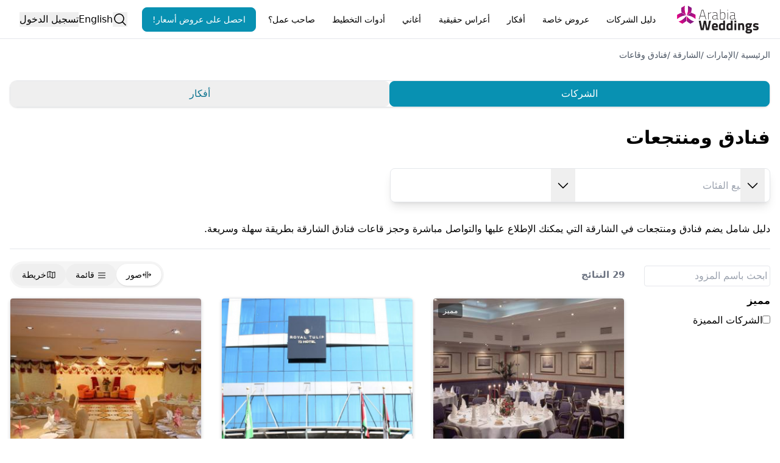

--- FILE ---
content_type: text/html; charset=utf-8
request_url: https://www.arabiaweddings.com/ar/sharjah/hotels-resorts
body_size: 26899
content:
<!DOCTYPE html><html lang="ar"><head><meta charSet="utf-8" data-next-head=""/><meta name="viewport" content="width=device-width, initial-scale=1" data-next-head=""/><link rel="preconnect" href="https://www.arabiaweddings.com/" data-next-head=""/><link rel="preconnect" href="https://imagesawe.s3.amazonaws.com" data-next-head=""/><link rel="icon" href="https://www.arabiaweddings.com/sites/default/files/favicon.ico" type="image/x-icon" data-next-head=""/><title data-next-head="">فنادق ومنتجعات في الشارقة | موقع العروس</title><meta name="robots" content="index,follow" data-next-head=""/><meta name="description" content="زوري اشمل واحدث دليل باسماء واماكن وارقام المحلات والمتاجر ضمن خدمات فنادق ومنتجعات في الشارقة على موقع العروس، تواصلي معهم الآن" data-next-head=""/><link rel="alternate" hrefLang="en" href="https://www.arabiaweddings.com/sharjah/hotels-resorts" data-next-head=""/><link rel="alternate" hrefLang="ar" href="https://www.arabiaweddings.com/ar/sharjah/hotels-resorts" data-next-head=""/><link rel="alternate" hrefLang="x-default" href="https://www.arabiaweddings.com/sharjah/hotels-resorts" data-next-head=""/><meta name="twitter:creator" content="@arabiaweddings" data-next-head=""/><meta property="fb:app_id" content="139344822869284" data-next-head=""/><meta property="og:title" content="فنادق ومنتجعات في الشارقة | موقع العروس" data-next-head=""/><meta property="og:description" content="زوري اشمل واحدث دليل باسماء واماكن وارقام المحلات والمتاجر ضمن خدمات فنادق ومنتجعات في الشارقة على موقع العروس، تواصلي معهم الآن" data-next-head=""/><meta property="og:url" content="https://www.arabiaweddings.com/ar/sharjah/hotels-resorts" data-next-head=""/><meta property="og:type" content="website" data-next-head=""/><meta property="og:image" content="https://www.arabiaweddings.com/_next/static/media/Arabia-Weddings-Logo.abf2b48c.svg" data-next-head=""/><meta property="og:image:alt" content="Arabia Weddings Icon" data-next-head=""/><meta property="og:image:width" content="522" data-next-head=""/><meta property="og:image:height" content="180" data-next-head=""/><meta property="og:site_name" content="Arabia Weddings" data-next-head=""/><link rel="canonical" href="https://www.arabiaweddings.com/ar/sharjah/hotels-resorts" data-next-head=""/><link rel="preload" href="/_next/static/css/201a76a6b05dc3b9.css" as="style"/><link rel="preload" href="/_next/static/css/99cbe3484699f8a4.css" as="style"/><link rel="stylesheet" href="/_next/static/css/201a76a6b05dc3b9.css" data-n-g=""/><link rel="stylesheet" href="/_next/static/css/99cbe3484699f8a4.css" data-n-p=""/><noscript data-n-css=""></noscript><script defer="" noModule="" src="/_next/static/chunks/polyfills-42372ed130431b0a.js"></script><script defer="" src="/_next/static/chunks/6055-d268e9935d323ee0.js"></script><script defer="" src="/_next/static/chunks/5527-05169c625111c9d6.js"></script><script defer="" src="/_next/static/chunks/Navbar-1194fd7df8ebca9a.js"></script><script src="/_next/static/chunks/webpack-f5ddea3db9a86fe5.js" defer=""></script><script src="/_next/static/chunks/framework-6c7847bd2f9deeed.js" defer=""></script><script src="/_next/static/chunks/main-ea109633022bd715.js" defer=""></script><script src="/_next/static/chunks/pages/_app-730645fdeb16d254.js" defer=""></script><script src="/_next/static/chunks/774e569a-9f3261a8e514b59b.js" defer=""></script><script src="/_next/static/chunks/8805-6087cc7c406a5792.js" defer=""></script><script src="/_next/static/chunks/1051-2b78ec99138a32da.js" defer=""></script><script src="/_next/static/chunks/1160-96ade08a173de6bd.js" defer=""></script><script src="/_next/static/chunks/4800-e1e8a4c8048da00d.js" defer=""></script><script src="/_next/static/chunks/8699-5495085176b3003e.js" defer=""></script><script src="/_next/static/chunks/5493-991fc3c111fb2b94.js" defer=""></script><script src="/_next/static/chunks/6327-51d7f660450edebb.js" defer=""></script><script src="/_next/static/chunks/1770-53f3ed0055942774.js" defer=""></script><script src="/_next/static/chunks/66-f28ddd1e1850c01a.js" defer=""></script><script src="/_next/static/chunks/9887-61f84912bcf84419.js" defer=""></script><script src="/_next/static/chunks/1765-adb8020a851b813b.js" defer=""></script><script src="/_next/static/chunks/8773-3f1e63b40076dc46.js" defer=""></script><script src="/_next/static/chunks/7818-cbda49bc00e09a4a.js" defer=""></script><script src="/_next/static/chunks/676-6b2468708a971808.js" defer=""></script><script src="/_next/static/chunks/9327-78e8c1a342250973.js" defer=""></script><script src="/_next/static/chunks/pages/%5B...path%5D-fd16e3d663e8650e.js" defer=""></script><script src="/_next/static/7iWjizNiUtW8360OWCE1L/_buildManifest.js" defer=""></script><script src="/_next/static/7iWjizNiUtW8360OWCE1L/_ssgManifest.js" defer=""></script></head><body class="overflow-x-hidden bg-white text-black" dir="rtl"><link rel="preload" as="image" href="/_next/static/media/Arabia-Weddings-Logo.abf2b48c.svg"/><div id="__next"> <style>
    #nprogress {
      pointer-events: none;
    }
    #nprogress .bar {
      background: #29D;
      position: fixed;
      z-index: 9999;
      top: 0;
      left: 0;
      width: 100%;
      height: 3px;
    }
    #nprogress .peg {
      display: block;
      position: absolute;
      right: 0px;
      width: 100px;
      height: 100%;
      box-shadow: 0 0 10px #29D, 0 0 5px #29D;
      opacity: 1;
      -webkit-transform: rotate(3deg) translate(0px, -4px);
      -ms-transform: rotate(3deg) translate(0px, -4px);
      transform: rotate(3deg) translate(0px, -4px);
    }
    #nprogress .spinner {
      display: block;
      position: fixed;
      z-index: 1031;
      top: 15px;
      right: 15px;
    }
    #nprogress .spinner-icon {
      width: 18px;
      height: 18px;
      box-sizing: border-box;
      border: solid 2px transparent;
      border-top-color: #29D;
      border-left-color: #29D;
      border-radius: 50%;
      -webkit-animation: nprogresss-spinner 400ms linear infinite;
      animation: nprogress-spinner 400ms linear infinite;
    }
    .nprogress-custom-parent {
      overflow: hidden;
      position: relative;
    }
    .nprogress-custom-parent #nprogress .spinner,
    .nprogress-custom-parent #nprogress .bar {
      position: absolute;
    }
    @-webkit-keyframes nprogress-spinner {
      0% {
        -webkit-transform: rotate(0deg);
      }
      100% {
        -webkit-transform: rotate(360deg);
      }
    }
    @keyframes nprogress-spinner {
      0% {
        transform: rotate(0deg);
      }
      100% {
        transform: rotate(360deg);
      }
    }
  </style><section class="Toastify" aria-live="polite" aria-atomic="false" aria-relevant="additions text" aria-label="Notifications Alt+T"></section><header class="flex h-nav justify-center border-b bg-white p-4"><div class="m-auto flex size-full max-w-7xl items-center justify-between lg:px-4"><button type="button" class="space-y-2 lg:hidden" aria-label="Burger menu" aria-expanded="false"><div class="h-0.5 w-8 bg-gray-600"></div><div class="h-0.5 w-8 bg-gray-600"></div><div class="h-0.5 w-8 bg-gray-600"></div></button><a class="flex items-center justify-center" aria-label="Home page" href="/ar"><span style="box-sizing:border-box;display:inline-block;overflow:hidden;width:140px;height:46px;background:none;opacity:1;border:0;margin:0;padding:0;position:relative"><img alt="Arabia weddings logo" src="/_next/static/media/Arabia-Weddings-Logo.abf2b48c.svg" decoding="async" data-nimg="fixed" style="position:absolute;top:0;left:0;bottom:0;right:0;box-sizing:border-box;padding:0;border:none;margin:auto;display:block;width:0;height:0;min-width:100%;max-width:100%;min-height:100%;max-height:100%"/></span></a><nav aria-label="Main" data-orientation="horizontal" dir="rtl" class="relative items-center hidden flex-1 px-6 lg:block"><div style="position:relative"><ul data-orientation="horizontal" class="group flex flex-1 list-none justify-between" dir="rtl"><li><button id="radix-_R_1jnl6_-trigger-vendors" data-state="closed" aria-expanded="false" aria-controls="radix-_R_1jnl6_-content-vendors" class="group h-10 text-center items-center justify-center rounded-md bg-white text-break py-2 text-sm font-medium transition-colors hover:bg-gray-100 hover:text-gray-900 focus:bg-gray-100 focus:text-gray-900 focus:outline-none disabled:pointer-events-none disabled:opacity-50 data-[active]:bg-gray-100/50 data-[state=open]:bg-gray-100/50 group relative block px-0.5 lg:px-2" data-radix-collection-item="">دليل الشركات</button></li><li><button id="radix-_R_1jnl6_-trigger-weddingPackages" data-state="closed" aria-expanded="false" aria-controls="radix-_R_1jnl6_-content-weddingPackages" class="group h-10 text-center items-center justify-center rounded-md bg-white text-break py-2 text-sm font-medium transition-colors hover:bg-gray-100 hover:text-gray-900 focus:bg-gray-100 focus:text-gray-900 focus:outline-none disabled:pointer-events-none disabled:opacity-50 data-[active]:bg-gray-100/50 data-[state=open]:bg-gray-100/50 group relative block px-0.5 lg:px-2" data-radix-collection-item="">عروض خاصة</button></li><li><button id="radix-_R_1jnl6_-trigger-inspiration" data-state="closed" aria-expanded="false" aria-controls="radix-_R_1jnl6_-content-inspiration" class="group h-10 text-center items-center justify-center rounded-md bg-white text-break py-2 text-sm font-medium transition-colors hover:bg-gray-100 hover:text-gray-900 focus:bg-gray-100 focus:text-gray-900 focus:outline-none disabled:pointer-events-none disabled:opacity-50 data-[active]:bg-gray-100/50 data-[state=open]:bg-gray-100/50 group relative block px-0.5 lg:px-2" data-radix-collection-item="">أفكار</button></li><li><button id="radix-_R_1jnl6_-trigger-realWeddings" data-state="closed" aria-expanded="false" aria-controls="radix-_R_1jnl6_-content-realWeddings" class="group h-10 text-center items-center justify-center rounded-md bg-white text-break py-2 text-sm font-medium transition-colors hover:bg-gray-100 hover:text-gray-900 focus:bg-gray-100 focus:text-gray-900 focus:outline-none disabled:pointer-events-none disabled:opacity-50 data-[active]:bg-gray-100/50 data-[state=open]:bg-gray-100/50 group relative block px-0.5 lg:px-2" data-radix-collection-item="">أعراس حقيقية</button></li><li><button id="radix-_R_1jnl6_-trigger-songs" data-state="closed" aria-expanded="false" aria-controls="radix-_R_1jnl6_-content-songs" class="group h-10 text-center items-center justify-center rounded-md bg-white text-break py-2 text-sm font-medium transition-colors hover:bg-gray-100 hover:text-gray-900 focus:bg-gray-100 focus:text-gray-900 focus:outline-none disabled:pointer-events-none disabled:opacity-50 data-[active]:bg-gray-100/50 data-[state=open]:bg-gray-100/50 group relative block px-0.5 lg:px-2" data-radix-collection-item="">أغاني</button></li><li><button id="radix-_R_1jnl6_-trigger-Planning Tools" data-state="closed" aria-expanded="false" aria-controls="radix-_R_1jnl6_-content-Planning Tools" class="group h-10 text-center items-center justify-center rounded-md bg-white text-break py-2 text-sm font-medium transition-colors hover:bg-gray-100 hover:text-gray-900 focus:bg-gray-100 focus:text-gray-900 focus:outline-none disabled:pointer-events-none disabled:opacity-50 data-[active]:bg-gray-100/50 data-[state=open]:bg-gray-100/50 group relative block px-0.5 lg:px-2" data-radix-collection-item="">أدوات التخطيط</button></li><li><button id="radix-_R_1jnl6_-trigger-Business Owners" data-state="closed" aria-expanded="false" aria-controls="radix-_R_1jnl6_-content-Business Owners" class="group h-10 text-center items-center justify-center rounded-md bg-white text-break py-2 text-sm font-medium transition-colors hover:bg-gray-100 hover:text-gray-900 focus:bg-gray-100 focus:text-gray-900 focus:outline-none disabled:pointer-events-none disabled:opacity-50 data-[active]:bg-gray-100/50 data-[state=open]:bg-gray-100/50 group relative block px-0.5 lg:px-2" data-radix-collection-item="">صاحب عمل؟</button></li><a class="h-auto rounded-lg capitalize transition-all disabled:cursor-not-allowed px-4 py-2 border border-cyan-600 bg-cyan-600 text-white hover:bg-cyan-700 focus:bg-cyan-700 active:bg-cyan-700 flex items-center justify-center text-nowrap text-sm" target="_parent" rel="noopener noreferrer" href="/ar/get/offers?ref=nav">احصل على عروض أسعار!</a></ul></div><div class="absolute left-0 top-12 z-[99999] flex min-w-full justify-center"></div></nav><div class="flex h-full items-center justify-center gap-4 md:relative"><button type="button" aria-label="Open search"><svg xmlns="http://www.w3.org/2000/svg" width="1em" height="1em" fill="currentColor" viewBox="0 0 256 256" class="size-6"><path d="M229.66,218.34l-50.07-50.06a88.11,88.11,0,1,0-11.31,11.31l50.06,50.07a8,8,0,0,0,11.32-11.32ZM40,112a72,72,0,1,1,72,72A72.08,72.08,0,0,1,40,112Z"></path></svg></button><a class="hidden lg:block" href="/sharjah/hotels-resorts">English</a><button type="button" class="whitespace-nowrap">تسجيل الدخول</button></div></div></header><main class="max-w-7xl mx-auto px-4"><div class="mt-4"><button type="button" aria-label="Open/Close breadcrumbs" aria-expanded="false" class="text-left text-sm text-gray-700 lg:hidden">الرئيسية<!-- --> <!-- -->/<!-- --> ...<!-- --> <!-- -->/<!-- --> <!-- -->فنادق وقاعات<!-- --> </button><nav aria-label="breadcrumbs" class="hidden lg:hidden text-sm text-gray-700"><ol class="flex flex-col flex-wrap gap-2"><li class="MobileBreadcrumbs_indentedCrumb__M0dA_ capitalize"><a target="_parent" href="/ar">الرئيسية</a> <span class="cursor-default"></span></li><li class="MobileBreadcrumbs_indentedCrumb__M0dA_ capitalize"><a target="_parent" href="/ar/united-arab-emirates">الإمارات</a> <span class="cursor-default"></span></li><li class="MobileBreadcrumbs_indentedCrumb__M0dA_ capitalize"><a target="_parent" href="/ar/sharjah">الشارقة</a> <span class="cursor-default"></span></li><li class="MobileBreadcrumbs_indentedCrumb__M0dA_ capitalize"><a target="_parent" href="/ar/sharjah/wedding-venues">فنادق وقاعات</a> </li></ol></nav><nav aria-label="breadcrumbs" class="hidden lg:block"><ol class="flex flex-wrap gap-2"><li class="text-sm capitalize text-gray-600"><a target="_parent" href="/ar">الرئيسية</a> <span class="cursor-default">/</span></li><li class="text-sm capitalize text-gray-600"><a target="_parent" href="/ar/united-arab-emirates">الإمارات</a> <span class="cursor-default">/</span></li><li class="text-sm capitalize text-gray-600"><a target="_parent" href="/ar/sharjah">الشارقة</a> <span class="cursor-default">/</span></li><li class="text-sm capitalize text-gray-600"><a target="_parent" href="/ar/sharjah/wedding-venues">فنادق وقاعات</a> </li></ol></nav></div><button type="button" aria-hidden="true" style="position:fixed;top:1px;left:1px;width:1px;height:0;padding:0;margin:-1px;overflow:hidden;clip:rect(0, 0, 0, 0);white-space:nowrap;border-width:0"></button><div><div class="my-8 flex w-full justify-between gap-1 rounded-xl border shadow" role="tablist" aria-orientation="horizontal"><button type="button" class="h-auto rounded-lg capitalize transition-all disabled:cursor-not-allowed px-4 py-2 border border-cyan-600 bg-cyan-600 text-white active:bg-cyan-700 hover:bg-cyan-600 focus:bg-cyan-600 focus-visible:bg-cyan-600 flex-1" id="headlessui-tabs-tab-_R_5jnnl6_" role="tab" aria-selected="true" tabindex="0" data-headlessui-state="selected" data-selected="">الشركات</button><button type="button" class="h-auto rounded-lg capitalize transition-all disabled:cursor-not-allowed px-4 py-2 text-cyan-700 flex-1" id="headlessui-tabs-tab-_R_9jnnl6_" role="tab" aria-selected="false" tabindex="-1" data-headlessui-state="">أفكار</button></div><div><div id="headlessui-tabs-panel-_R_6jnnl6_" role="tabpanel" tabindex="0" data-headlessui-state="selected" data-selected=""><h1 class="my-8 text-3xl font-bold">فنادق ومنتجعات</h1><div class="flex h-14 items-center rounded-lg border shadow-lg md:w-1/2"><div class="h-full flex-1 md:relative ltr:border-r rtl:border-l"><div class="relative flex h-full items-center gap-2 rounded p-2 focus-within:ring-2"><svg xmlns="http://www.w3.org/2000/svg" width="1em" height="1em" fill="currentColor" viewBox="0 0 256 256" class="size-6 text-gray-500"><path d="M229.66,218.34l-50.07-50.06a88.11,88.11,0,1,0-11.31,11.31l50.06,50.07a8,8,0,0,0,11.32-11.32ZM40,112a72,72,0,1,1,72,72A72.08,72.08,0,0,1,40,112Z"></path></svg><input placeholder="جميع الفئات" class="size-0 focus:ring-0 md:block md:size-full" id="headlessui-combobox-input-_R_16qamjnnl6_" role="combobox" type="text" aria-expanded="false" aria-autocomplete="list" data-headlessui-state=""/><button class="inset-y-0 flex size-full cursor-pointer items-center justify-between focus-visible:ring-0 md:absolute md:w-auto md:px-2 md:focus-visible:ring-inherit ltr:right-0 rtl:left-0" aria-label="open combobox options" id="headlessui-combobox-button-_R_1mqamjnnl6_" type="button" tabindex="-1" aria-haspopup="listbox" aria-expanded="false" data-headlessui-state=""><span class="md:hidden">جميع الفئات</span><svg xmlns="http://www.w3.org/2000/svg" width="1em" height="1em" fill="currentColor" viewBox="0 0 256 256" class="size-6"><path d="M213.66,101.66l-80,80a8,8,0,0,1-11.32,0l-80-80A8,8,0,0,1,53.66,90.34L128,164.69l74.34-74.35a8,8,0,0,1,11.32,11.32Z"></path></svg></button></div><ul class="hidden fixed bottom-0 left-0 z-30 h-[90vh] w-full auto-rows-max overflow-y-auto rounded-xl border bg-white pb-4 shadow-lg md:absolute md:bottom-[initial] md:right-0 md:z-10 md:h-fit md:max-h-[600px] md:w-max md:rounded-lg md:rtl:right-0" aria-labelledby="" role="listbox" id="headlessui-combobox-options-_R_eqamjnnl6_" style="--input-width:0px;--button-width:0px" data-headlessui-state=""><div class="my-6 px-4 md:hidden"><div class="flex items-center justify-between text-xl font-semibold">جميع الفئات<button aria-label="close" id="headlessui-combobox-button-_R_15uqamjnnl6_" type="button" tabindex="-1" aria-haspopup="listbox" aria-expanded="false" data-headlessui-state=""><svg xmlns="http://www.w3.org/2000/svg" width="1em" height="1em" fill="currentColor" viewBox="0 0 256 256" class="size-8 text-gray-500"><path d="M205.66,194.34a8,8,0,0,1-11.32,11.32L128,139.31,61.66,205.66a8,8,0,0,1-11.32-11.32L116.69,128,50.34,61.66A8,8,0,0,1,61.66,50.34L128,116.69l66.34-66.35a8,8,0,0,1,11.32,11.32L139.31,128Z"></path></svg></button></div><div class="mt-6 flex w-full items-center gap-4 rounded-xl border p-2"><svg xmlns="http://www.w3.org/2000/svg" width="1em" height="1em" fill="currentColor" viewBox="0 0 256 256" class="size-6 text-gray-500"><path d="M229.66,218.34l-50.07-50.06a88.11,88.11,0,1,0-11.31,11.31l50.06,50.07a8,8,0,0,0,11.32-11.32ZM40,112a72,72,0,1,1,72,72A72.08,72.08,0,0,1,40,112Z"></path></svg><input type="text" aria-label="جميع الفئات" class="w-full focus:ring-0" value=""/></div></div><li class="cursor-pointer transition-[color] hover:bg-neutral-100 hover:text-cyan-700 col-span-2 mb-2 mt-4 w-full px-4 py-2 font-semibold" id="headlessui-combobox-option-_R_2uqamjnnl6_" role="option" tabindex="-1" aria-selected="false" data-headlessui-state=""><a class="block size-full" href="/ar/sharjah">جميع الفئات</a></li><div class="md:columns-2"><div class="break-inside-avoid-column border-r py-2"><li class="w-full cursor-pointer transition-[color] hover:bg-neutral-100 hover:text-cyan-700 px-5 py-2 font-semibold" id="headlessui-combobox-option-_R_47uqamjnnl6_" role="option" tabindex="-1" aria-selected="false" data-headlessui-state=""><a class="block size-full" href="/ar/sharjah/wedding-venues">فنادق وقاعات</a></li><li class="w-full cursor-pointer transition-[color] hover:bg-neutral-100 hover:text-cyan-700 border-r px-5 py-2 last:mb-1" id="headlessui-combobox-option-_R_o7uqamjnnl6_" role="option" tabindex="-1" aria-selected="false" data-headlessui-state=""><a class="block size-full" href="/ar/sharjah/hotels-resorts">فنادق ومنتجعات</a></li><li class="w-full cursor-pointer transition-[color] hover:bg-neutral-100 hover:text-cyan-700 border-r px-5 py-2 last:mb-1" id="headlessui-combobox-option-_R_187uqamjnnl6_" role="option" tabindex="-1" aria-selected="false" data-headlessui-state=""><a class="block size-full" href="/ar/sharjah/clubs-unique-venues">نوادي ومرافق منوعة</a></li><li class="w-full cursor-pointer transition-[color] hover:bg-neutral-100 hover:text-cyan-700 border-r px-5 py-2 last:mb-1" id="headlessui-combobox-option-_R_1o7uqamjnnl6_" role="option" tabindex="-1" aria-selected="false" data-headlessui-state=""><a class="block size-full" href="/ar/sharjah/wedding-halls">قاعات أفراح</a></li></div><div class="break-inside-avoid-column border-r py-2"><li class="w-full cursor-pointer transition-[color] hover:bg-neutral-100 hover:text-cyan-700 px-5 py-2 font-semibold" id="headlessui-combobox-option-_R_4buqamjnnl6_" role="option" tabindex="-1" aria-selected="false" data-headlessui-state=""><a class="block size-full" href="/ar/sharjah/wedding-planners">منظمي حفلات الزفاف</a></li></div><div class="break-inside-avoid-column border-r py-2"><li class="w-full cursor-pointer transition-[color] hover:bg-neutral-100 hover:text-cyan-700 px-5 py-2 font-semibold" id="headlessui-combobox-option-_R_4fuqamjnnl6_" role="option" tabindex="-1" aria-selected="false" data-headlessui-state=""><a class="block size-full" href="/ar/sharjah/wedding-photographers">مصوري الاعراس</a></li></div><div class="break-inside-avoid-column border-r py-2"><li class="w-full cursor-pointer transition-[color] hover:bg-neutral-100 hover:text-cyan-700 px-5 py-2 font-semibold" id="headlessui-combobox-option-_R_4juqamjnnl6_" role="option" tabindex="-1" aria-selected="false" data-headlessui-state=""><a class="block size-full" href="/ar/sharjah/flower-shops">محلات بيع أزهار</a></li></div><div class="break-inside-avoid-column border-r py-2"><li class="w-full cursor-pointer transition-[color] hover:bg-neutral-100 hover:text-cyan-700 px-5 py-2 font-semibold" id="headlessui-combobox-option-_R_4nuqamjnnl6_" role="option" tabindex="-1" aria-selected="false" data-headlessui-state=""><a class="block size-full" href="/ar/sharjah/wedding-rings-jewelry">خواتم خطوبة ومجوهرات</a></li></div><div class="break-inside-avoid-column border-r py-2"><li class="w-full cursor-pointer transition-[color] hover:bg-neutral-100 hover:text-cyan-700 px-5 py-2 font-semibold" id="headlessui-combobox-option-_R_4ruqamjnnl6_" role="option" tabindex="-1" aria-selected="false" data-headlessui-state=""><a class="block size-full" href="/ar/sharjah/fashion-boutiques-women">ألبسة نسائية</a></li><li class="w-full cursor-pointer transition-[color] hover:bg-neutral-100 hover:text-cyan-700 border-r px-5 py-2 last:mb-1" id="headlessui-combobox-option-_R_oruqamjnnl6_" role="option" tabindex="-1" aria-selected="false" data-headlessui-state=""><a class="block size-full" href="/ar/sharjah/wedding-dresses">فساتين أعراس</a></li><li class="w-full cursor-pointer transition-[color] hover:bg-neutral-100 hover:text-cyan-700 border-r px-5 py-2 last:mb-1" id="headlessui-combobox-option-_R_18ruqamjnnl6_" role="option" tabindex="-1" aria-selected="false" data-headlessui-state=""><a class="block size-full" href="/ar/sharjah/evening-dresses">فساتين سهرة</a></li><li class="w-full cursor-pointer transition-[color] hover:bg-neutral-100 hover:text-cyan-700 border-r px-5 py-2 last:mb-1" id="headlessui-combobox-option-_R_1oruqamjnnl6_" role="option" tabindex="-1" aria-selected="false" data-headlessui-state=""><a class="block size-full" href="/ar/sharjah/oriental-abayas">عبايات</a></li><li class="w-full cursor-pointer transition-[color] hover:bg-neutral-100 hover:text-cyan-700 border-r px-5 py-2 last:mb-1" id="headlessui-combobox-option-_R_28ruqamjnnl6_" role="option" tabindex="-1" aria-selected="false" data-headlessui-state=""><a class="block size-full" href="/ar/sharjah/fashion-accessories">اكسسوارات نسائية</a></li><li class="w-full cursor-pointer transition-[color] hover:bg-neutral-100 hover:text-cyan-700 border-r px-5 py-2 last:mb-1" id="headlessui-combobox-option-_R_2oruqamjnnl6_" role="option" tabindex="-1" aria-selected="false" data-headlessui-state=""><a class="block size-full" href="/ar/sharjah/lingerie">ملابس داخلية</a></li></div><div class="break-inside-avoid-column border-r py-2"><li class="w-full cursor-pointer transition-[color] hover:bg-neutral-100 hover:text-cyan-700 px-5 py-2 font-semibold" id="headlessui-combobox-option-_R_4vuqamjnnl6_" role="option" tabindex="-1" aria-selected="false" data-headlessui-state=""><a class="block size-full" href="/ar/sharjah/wedding-cards">مطابع ومحلات كروت الأفراح</a></li></div><div class="break-inside-avoid-column border-r py-2"><li class="w-full cursor-pointer transition-[color] hover:bg-neutral-100 hover:text-cyan-700 px-5 py-2 font-semibold" id="headlessui-combobox-option-_R_53uqamjnnl6_" role="option" tabindex="-1" aria-selected="false" data-headlessui-state=""><a class="block size-full" href="/ar/sharjah/wedding-cakes">كيك أعراس</a></li></div><div class="break-inside-avoid-column border-r py-2"><li class="w-full cursor-pointer transition-[color] hover:bg-neutral-100 hover:text-cyan-700 px-5 py-2 font-semibold" id="headlessui-combobox-option-_R_57uqamjnnl6_" role="option" tabindex="-1" aria-selected="false" data-headlessui-state=""><a class="block size-full" href="/ar/sharjah/catering-pastries">خدمات اعداد الطعام والحلويات</a></li><li class="w-full cursor-pointer transition-[color] hover:bg-neutral-100 hover:text-cyan-700 border-r px-5 py-2 last:mb-1" id="headlessui-combobox-option-_R_p7uqamjnnl6_" role="option" tabindex="-1" aria-selected="false" data-headlessui-state=""><a class="block size-full" href="/ar/sharjah/chocolate-shops">شوكولاتة</a></li><li class="w-full cursor-pointer transition-[color] hover:bg-neutral-100 hover:text-cyan-700 border-r px-5 py-2 last:mb-1" id="headlessui-combobox-option-_R_197uqamjnnl6_" role="option" tabindex="-1" aria-selected="false" data-headlessui-state=""><a class="block size-full" href="/ar/sharjah/meals">وجبات الطعام</a></li><li class="w-full cursor-pointer transition-[color] hover:bg-neutral-100 hover:text-cyan-700 border-r px-5 py-2 last:mb-1" id="headlessui-combobox-option-_R_1p7uqamjnnl6_" role="option" tabindex="-1" aria-selected="false" data-headlessui-state=""><a class="block size-full" href="/ar/sharjah/sweets-coffee-dates">الحلويات العربية</a></li></div><div class="break-inside-avoid-column border-r py-2"><li class="w-full cursor-pointer transition-[color] hover:bg-neutral-100 hover:text-cyan-700 px-5 py-2 font-semibold" id="headlessui-combobox-option-_R_5buqamjnnl6_" role="option" tabindex="-1" aria-selected="false" data-headlessui-state=""><a class="block size-full" href="/ar/sharjah/wedding-favors">توزيعات زواج</a></li></div><div class="break-inside-avoid-column border-r py-2"><li class="w-full cursor-pointer transition-[color] hover:bg-neutral-100 hover:text-cyan-700 px-5 py-2 font-semibold" id="headlessui-combobox-option-_R_5fuqamjnnl6_" role="option" tabindex="-1" aria-selected="false" data-headlessui-state=""><a class="block size-full" href="/ar/sharjah/wedding-rentals">تأجير لوازم مناسبات</a></li></div><div class="break-inside-avoid-column border-r py-2"><li class="w-full cursor-pointer transition-[color] hover:bg-neutral-100 hover:text-cyan-700 px-5 py-2 font-semibold" id="headlessui-combobox-option-_R_5juqamjnnl6_" role="option" tabindex="-1" aria-selected="false" data-headlessui-state=""><a class="block size-full" href="/ar/sharjah/zaffeh-dj">فرق زفة ودي جي</a></li><li class="w-full cursor-pointer transition-[color] hover:bg-neutral-100 hover:text-cyan-700 border-r px-5 py-2 last:mb-1" id="headlessui-combobox-option-_R_pjuqamjnnl6_" role="option" tabindex="-1" aria-selected="false" data-headlessui-state=""><a class="block size-full" href="/ar/sharjah/dj-music">موسيقى ودي جي</a></li><li class="w-full cursor-pointer transition-[color] hover:bg-neutral-100 hover:text-cyan-700 border-r px-5 py-2 last:mb-1" id="headlessui-combobox-option-_R_19juqamjnnl6_" role="option" tabindex="-1" aria-selected="false" data-headlessui-state=""><a class="block size-full" href="/ar/sharjah/entertainers-dancers">فرق موسيقية</a></li><li class="w-full cursor-pointer transition-[color] hover:bg-neutral-100 hover:text-cyan-700 border-r px-5 py-2 last:mb-1" id="headlessui-combobox-option-_R_1pjuqamjnnl6_" role="option" tabindex="-1" aria-selected="false" data-headlessui-state=""><a class="block size-full" href="/ar/sharjah/zaffeh">فرق زفات</a></li></div><div class="break-inside-avoid-column border-r py-2"><li class="w-full cursor-pointer transition-[color] hover:bg-neutral-100 hover:text-cyan-700 px-5 py-2 font-semibold" id="headlessui-combobox-option-_R_5nuqamjnnl6_" role="option" tabindex="-1" aria-selected="false" data-headlessui-state=""><a class="block size-full" href="/ar/sharjah/beauty-centers-spas">صالونات ومراكز تجميل</a></li><li class="w-full cursor-pointer transition-[color] hover:bg-neutral-100 hover:text-cyan-700 border-r px-5 py-2 last:mb-1" id="headlessui-combobox-option-_R_pnuqamjnnl6_" role="option" tabindex="-1" aria-selected="false" data-headlessui-state=""><a class="block size-full" href="/ar/sharjah/beauty-products">مستحضرات التجميل</a></li><li class="w-full cursor-pointer transition-[color] hover:bg-neutral-100 hover:text-cyan-700 border-r px-5 py-2 last:mb-1" id="headlessui-combobox-option-_R_19nuqamjnnl6_" role="option" tabindex="-1" aria-selected="false" data-headlessui-state=""><a class="block size-full" href="/ar/sharjah/beauty-salons">صالونات الشعر والمكياج</a></li><li class="w-full cursor-pointer transition-[color] hover:bg-neutral-100 hover:text-cyan-700 border-r px-5 py-2 last:mb-1" id="headlessui-combobox-option-_R_1pnuqamjnnl6_" role="option" tabindex="-1" aria-selected="false" data-headlessui-state=""><a class="block size-full" href="/ar/sharjah/spas">مراكز مساج واستجمام</a></li></div><div class="break-inside-avoid-column border-r py-2"><li class="w-full cursor-pointer transition-[color] hover:bg-neutral-100 hover:text-cyan-700 px-5 py-2 font-semibold" id="headlessui-combobox-option-_R_5ruqamjnnl6_" role="option" tabindex="-1" aria-selected="false" data-headlessui-state=""><a class="block size-full" href="/ar/sharjah/car-rental">تأجير سيارات</a></li></div><div class="break-inside-avoid-column border-r py-2"><li class="w-full cursor-pointer transition-[color] hover:bg-neutral-100 hover:text-cyan-700 px-5 py-2 font-semibold" id="headlessui-combobox-option-_R_5vuqamjnnl6_" role="option" tabindex="-1" aria-selected="false" data-headlessui-state=""><a class="block size-full" href="/ar/sharjah/fashion-men">ألبسة رجالي</a></li><li class="w-full cursor-pointer transition-[color] hover:bg-neutral-100 hover:text-cyan-700 border-r px-5 py-2 last:mb-1" id="headlessui-combobox-option-_R_pvuqamjnnl6_" role="option" tabindex="-1" aria-selected="false" data-headlessui-state=""><a class="block size-full" href="/ar/sharjah/suits-tuxedos">بدلات رسمية</a></li></div><div class="break-inside-avoid-column border-r py-2"><li class="w-full cursor-pointer transition-[color] hover:bg-neutral-100 hover:text-cyan-700 px-5 py-2 font-semibold" id="headlessui-combobox-option-_R_63uqamjnnl6_" role="option" tabindex="-1" aria-selected="false" data-headlessui-state=""><a class="block size-full" href="/ar/sharjah/health-fitness-centers">مراكز صحة ولياقة</a></li><li class="w-full cursor-pointer transition-[color] hover:bg-neutral-100 hover:text-cyan-700 border-r px-5 py-2 last:mb-1" id="headlessui-combobox-option-_R_q3uqamjnnl6_" role="option" tabindex="-1" aria-selected="false" data-headlessui-state=""><a class="block size-full" href="/ar/sharjah/gyms">نوادي رياضية</a></li></div><div class="break-inside-avoid-column border-r py-2"><li class="w-full cursor-pointer transition-[color] hover:bg-neutral-100 hover:text-cyan-700 px-5 py-2 font-semibold" id="headlessui-combobox-option-_R_67uqamjnnl6_" role="option" tabindex="-1" aria-selected="false" data-headlessui-state=""><a class="block size-full" href="/ar/sharjah/home-furniture-stores">أثاث ومفروشات</a></li><li class="w-full cursor-pointer transition-[color] hover:bg-neutral-100 hover:text-cyan-700 border-r px-5 py-2 last:mb-1" id="headlessui-combobox-option-_R_q7uqamjnnl6_" role="option" tabindex="-1" aria-selected="false" data-headlessui-state=""><a class="block size-full" href="/ar/sharjah/furnishings-furniture">أقمشة وتأثيث</a></li></div><div class="break-inside-avoid-column border-r py-2"><li class="w-full cursor-pointer transition-[color] hover:bg-neutral-100 hover:text-cyan-700 px-5 py-2 font-semibold" id="headlessui-combobox-option-_R_6buqamjnnl6_" role="option" tabindex="-1" aria-selected="false" data-headlessui-state=""><a class="block size-full" href="/ar/sharjah/medical-centers">مراكز طب وتجميل</a></li><li class="w-full cursor-pointer transition-[color] hover:bg-neutral-100 hover:text-cyan-700 border-r px-5 py-2 last:mb-1" id="headlessui-combobox-option-_R_qbuqamjnnl6_" role="option" tabindex="-1" aria-selected="false" data-headlessui-state=""><a class="block size-full" href="/ar/sharjah/cosmetic-surgery-laser">جراحة التجميل والليزر</a></li><li class="w-full cursor-pointer transition-[color] hover:bg-neutral-100 hover:text-cyan-700 border-r px-5 py-2 last:mb-1" id="headlessui-combobox-option-_R_1abuqamjnnl6_" role="option" tabindex="-1" aria-selected="false" data-headlessui-state=""><a class="block size-full" href="/ar/sharjah/dentists">أطباء الأسنان</a></li></div><div class="break-inside-avoid-column border-r py-2"><li class="w-full cursor-pointer transition-[color] hover:bg-neutral-100 hover:text-cyan-700 px-5 py-2 font-semibold" id="headlessui-combobox-option-_R_6fuqamjnnl6_" role="option" tabindex="-1" aria-selected="false" data-headlessui-state=""><a class="block size-full" href="/ar/sharjah/sound-light-systems">أنظمة الصوت والضوء</a></li></div><div class="break-inside-avoid-column border-r py-2"><li class="w-full cursor-pointer transition-[color] hover:bg-neutral-100 hover:text-cyan-700 px-5 py-2 font-semibold" id="headlessui-combobox-option-_R_6juqamjnnl6_" role="option" tabindex="-1" aria-selected="false" data-headlessui-state=""><a class="block size-full" href="/ar/sharjah/tour-operators">مكاتب سياحة وسفر</a></li></div></div></ul></div><div class="h-full flex-1 md:relative"><div class="relative flex h-full items-center gap-2 rounded p-2 focus-within:ring-2"><span class="text-gray-500">في</span><input placeholder="أين" class="size-0 focus:ring-0 md:size-full" id="headlessui-combobox-input-_R_16uamjnnl6_" role="combobox" type="text" aria-expanded="false" aria-autocomplete="list" data-headlessui-state=""/><button class="inset-y-0 flex size-full items-center justify-between focus-visible:ring-0 md:absolute md:w-auto md:px-2 md:focus-visible:ring-inherit ltr:right-0 rtl:left-0" aria-label="open combobox options" id="headlessui-combobox-button-_R_26uamjnnl6_" type="button" tabindex="-1" aria-haspopup="listbox" aria-expanded="false" data-headlessui-state=""><span class="md:hidden">أين</span><svg xmlns="http://www.w3.org/2000/svg" width="1em" height="1em" fill="currentColor" viewBox="0 0 256 256" class="size-6"><path d="M213.66,101.66l-80,80a8,8,0,0,1-11.32,0l-80-80A8,8,0,0,1,53.66,90.34L128,164.69l74.34-74.35a8,8,0,0,1,11.32,11.32Z"></path></svg></button></div><ul class="hidden smd:h-auto fixed bottom-0 left-0 z-30 h-[90vh] w-full min-w-full auto-rows-max overflow-y-auto rounded-xl border bg-white pb-4 shadow-lg md:absolute md:bottom-[initial] md:z-10 md:h-fit md:max-h-[600px] md:w-max md:rounded-lg md:rtl:right-0" aria-labelledby="" role="listbox" id="headlessui-combobox-options-_R_euamjnnl6_" style="--input-width:0px;--button-width:0px" data-headlessui-state=""><div class="my-6 px-4 md:hidden"><div class="flex items-center justify-between text-xl font-semibold">أين<button type="button" aria-label="close" id="headlessui-combobox-button-_R_15uuamjnnl6_" tabindex="-1" aria-haspopup="listbox" aria-expanded="false" data-headlessui-state=""><svg xmlns="http://www.w3.org/2000/svg" width="1em" height="1em" fill="currentColor" viewBox="0 0 256 256" class="size-8 text-gray-500"><path d="M205.66,194.34a8,8,0,0,1-11.32,11.32L128,139.31,61.66,205.66a8,8,0,0,1-11.32-11.32L116.69,128,50.34,61.66A8,8,0,0,1,61.66,50.34L128,116.69l66.34-66.35a8,8,0,0,1,11.32,11.32L139.31,128Z"></path></svg></button></div><div class="mt-6 flex w-full items-center gap-4 rounded-xl border p-2"><svg xmlns="http://www.w3.org/2000/svg" width="1em" height="1em" fill="currentColor" viewBox="0 0 256 256" class="size-6 text-gray-500"><path d="M229.66,218.34l-50.07-50.06a88.11,88.11,0,1,0-11.31,11.31l50.06,50.07a8,8,0,0,0,11.32-11.32ZM40,112a72,72,0,1,1,72,72A72.08,72.08,0,0,1,40,112Z"></path></svg><input type="text" aria-label="أين" class="w-full focus:ring-0" value=""/></div></div><button type="button" aria-hidden="true" style="position:fixed;top:1px;left:1px;width:1px;height:0;padding:0;margin:-1px;overflow:hidden;clip:rect(0, 0, 0, 0);white-space:nowrap;border-width:0"></button><div><div class="mb-2 mt-6 flex w-full gap-4 border-b px-5" role="tablist" aria-orientation="horizontal"></div><div></div></div></ul></div></div><div class="mt-8"><p>
	دليل شامل يضم فنادق ومنتجعات في الشارقة التي يمكنك الإطلاع عليها والتواصل مباشرة وحجز قاعات فنادق الشارقة بطريقة سهلة وسريعة.</p>
</div><hr class="my-5"/><button type="button" aria-hidden="true" style="position:fixed;top:1px;left:1px;width:1px;height:0;padding:0;margin:-1px;overflow:hidden;clip:rect(0, 0, 0, 0);white-space:nowrap;border-width:0"></button><div class="listing_wrapper__IHieK"><div class="flex items-center justify-end gap-4 lg:justify-between listing_topbar__aqieK"><span class="text-center text-[0.95rem] font-semibold text-gray-500">29<!-- --> <!-- -->النتائج</span><div class="hidden w-max items-center gap-1 rounded-full bg-neutral-100 p-1 text-sm md:flex" role="tablist" aria-orientation="horizontal"><button type="button" class="flex items-center gap-1 rounded-full px-4 py-2 bg-white shadow transition-all hover:bg-white focus:bg-white" id="headlessui-tabs-tab-_R_6d2mjnnl6_" role="tab" aria-selected="true" tabindex="0" data-headlessui-state="selected" data-selected=""><svg xmlns="http://www.w3.org/2000/svg" width="1em" height="1em" fill="currentColor" viewBox="0 0 256 256" class="m-0 inline-block size-4"><path d="M112,48V208a8,8,0,0,1-16,0V136H43.31l18.35,18.34a8,8,0,0,1-11.32,11.32l-32-32a8,8,0,0,1,0-11.32l32-32a8,8,0,0,1,11.32,11.32L43.31,120H96V48a8,8,0,0,1,16,0Zm125.66,74.34-32-32a8,8,0,0,0-11.32,11.32L212.69,120H160V48a8,8,0,0,0-16,0V208a8,8,0,0,0,16,0V136h52.69l-18.35,18.34a8,8,0,0,0,11.32,11.32l32-32A8,8,0,0,0,237.66,122.34Z"></path></svg> <!-- -->صور<!-- --> </button><button type="button" class="flex items-center gap-1 rounded-full px-4 py-2 hidden lg:block transition-all hover:bg-white focus:bg-white" id="headlessui-tabs-tab-_R_ad2mjnnl6_" role="tab" aria-selected="false" tabindex="-1" data-headlessui-state=""><svg xmlns="http://www.w3.org/2000/svg" width="1em" height="1em" fill="currentColor" viewBox="0 0 256 256" class="m-0 inline-block size-4"><path d="M224,128a8,8,0,0,1-8,8H40a8,8,0,0,1,0-16H216A8,8,0,0,1,224,128ZM40,72H216a8,8,0,0,0,0-16H40a8,8,0,0,0,0,16ZM216,184H40a8,8,0,0,0,0,16H216a8,8,0,0,0,0-16Z"></path></svg> <!-- -->قائمة<!-- --> </button><button type="button" class="flex items-center gap-1 rounded-full px-4 py-2 transition-all hover:bg-white focus:bg-white" id="headlessui-tabs-tab-_R_ed2mjnnl6_" role="tab" aria-selected="false" tabindex="-1" data-headlessui-state=""><svg xmlns="http://www.w3.org/2000/svg" width="1em" height="1em" fill="currentColor" viewBox="0 0 256 256" class="m-0 inline-block size-4"><path d="M228.92,49.69a8,8,0,0,0-6.86-1.45L160.93,63.52,99.58,32.84a8,8,0,0,0-5.52-.6l-64,16A8,8,0,0,0,24,56V200a8,8,0,0,0,9.94,7.76l61.13-15.28,61.35,30.68A8.15,8.15,0,0,0,160,224a8,8,0,0,0,1.94-.24l64-16A8,8,0,0,0,232,200V56A8,8,0,0,0,228.92,49.69ZM104,52.94l48,24V203.06l-48-24ZM40,62.25l48-12v127.5l-48,12Zm176,131.5-48,12V78.25l48-12Z"></path></svg> <!-- -->خريطة<!-- --> </button></div></div><section class="listing_sidebar__Kghh_ flex items-center lg:block"><button type="button" class="flex h-full items-center justify-between gap-1 rounded-full border border-cyan-600 px-4 py-2 text-sm text-cyan-600 lg:hidden"><svg xmlns="http://www.w3.org/2000/svg" width="1em" height="1em" fill="currentColor" viewBox="0 0 256 256" class="size-6"><path d="M32,80a8,8,0,0,1,8-8H77.17a28,28,0,0,1,53.66,0H216a8,8,0,0,1,0,16H130.83a28,28,0,0,1-53.66,0H40A8,8,0,0,1,32,80Zm184,88H194.83a28,28,0,0,0-53.66,0H40a8,8,0,0,0,0,16H141.17a28,28,0,0,0,53.66,0H216a8,8,0,0,0,0-16Z"></path></svg>الفلترة<!-- --> </button><form id="form-listing-page-filters" class="hidden lg:block"><div class="flex h-16 items-end justify-between rounded-t-xl pb-3 text-lg font-semibold lg:hidden">الفلترة<button type="button"><svg xmlns="http://www.w3.org/2000/svg" width="1em" height="1em" fill="currentColor" viewBox="0 0 256 256" class="size-8 text-gray-500"><path d="M205.66,194.34a8,8,0,0,1-11.32,11.32L128,139.31,61.66,205.66a8,8,0,0,1-11.32-11.32L116.69,128,50.34,61.66A8,8,0,0,1,61.66,50.34L128,116.69l66.34-66.35a8,8,0,0,1,11.32,11.32L139.31,128Z"></path></svg></button></div><div class="flex justify-end"><button type="button" class="mb-2 text-sm font-semibold text-cyan-800 underline lg:hidden">مسح الكل</button></div><input aria-label="اسم الباقة" placeholder="ابحث باسم المزود" class="rounded border p-1" value=""/><fieldset class="mt-3 "><legend class="font-semibold capitalize">مميز</legend><ul><li class="my-2"><input id="الشركات المميزة" aria-label="الشركات المميزة" type="checkbox" name="Yes"/><label class="ltr:ml-1 rtl:mr-1" for="الشركات المميزة">الشركات المميزة</label></li></ul></fieldset><div class="sticky bottom-0 flex h-20 w-full items-center justify-center border-t bg-white lg:hidden"><button type="button" class="w-full rounded-lg bg-cyan-600 p-3 font-semibold capitalize text-white transition-all hover:bg-cyan-700 focus:bg-cyan-700 active:bg-cyan-700">عرض النتائج<!-- --> (<!-- -->29<!-- -->)</button></div></form></section><section class="listing_search__sICwA"><div id="headlessui-tabs-panel-_R_1t2mjnnl6_" role="tabpanel" tabindex="0" data-headlessui-state="selected" data-selected=""><ul class="grid auto-rows-max gap-8 xs:grid-cols-2 md:grid-cols-3"><li class="group flex h-full min-h-[10rem] flex-col rounded-lg border shadow-[0_1px_4px_1px_rgba(0,0,0,0.1)] hover:shadow-lg"><a class="relative mx-auto block h-96 w-full overflow-hidden rounded-t " href="/ar/sharjah/hotels-resorts/copthorne-hotel-sharjah" target="_blank" rel="noreferrer"><img alt="فندق كوبثورن الشارقة " title="فندق كوبثورن الشارقة " loading="lazy" width="400" height="400" decoding="async" data-nimg="1" class="h-96 w-full object-cover object-center" style="color:transparent" src="https://www.arabiaweddings.com/sites/default/files/styles/400x400/public/companies/images/2016/11/copthorne_hotel_sharjah.jpg?itok=H84H1pcn"/><div class="absolute left-2 top-2 flex cursor-pointer gap-2 rtl:right-2"><span class="cursor-default rounded bg-black/50 px-2 py-1 text-xs uppercase text-white">مميز</span></div></a><div class="flex flex-[2] flex-col"><a href="/ar/sharjah/hotels-resorts/copthorne-hotel-sharjah" target="_blank" rel="noreferrer" aria-label="فندق كوبثورن الشارقة " class="flex items-center gap-1 p-4 font-semibold">فندق كوبثورن الشارقة <!-- --> </a><div class="flex h-full flex-col justify-between px-4"><div class="flex flex-col justify-end gap-2 text-sm text-gray-600"><span><svg xmlns="http://www.w3.org/2000/svg" width="1em" height="1em" fill="currentColor" viewBox="0 0 256 256" class="inline-block size-4"><path d="M243.31,136,144,36.69A15.86,15.86,0,0,0,132.69,32H40a8,8,0,0,0-8,8v92.69A15.86,15.86,0,0,0,36.69,144L136,243.31a16,16,0,0,0,22.63,0l84.68-84.68a16,16,0,0,0,0-22.63ZM84,96A12,12,0,1,1,96,84,12,12,0,0,1,84,96Z"></path></svg> <!-- -->فنادق ومنتجعات</span><span><svg xmlns="http://www.w3.org/2000/svg" width="1em" height="1em" fill="currentColor" viewBox="0 0 256 256" class="inline-block size-4"><path d="M164.47,195.63a8,8,0,0,1-6.7,12.37H10.23a8,8,0,0,1-6.7-12.37,95.83,95.83,0,0,1,47.22-37.71,60,60,0,1,1,66.5,0A95.83,95.83,0,0,1,164.47,195.63Zm87.91-.15a95.87,95.87,0,0,0-47.13-37.56A60,60,0,0,0,144.7,54.59a4,4,0,0,0-1.33,6A75.83,75.83,0,0,1,147,150.53a4,4,0,0,0,1.07,5.53,112.32,112.32,0,0,1,29.85,30.83,23.92,23.92,0,0,1,3.65,16.47,4,4,0,0,0,3.95,4.64h60.3a8,8,0,0,0,7.73-5.93A8.22,8.22,0,0,0,252.38,195.48Z"></path></svg> <!-- -->60<!-- --> (<!-- -->داخلي<!-- -->)</span><span><svg xmlns="http://www.w3.org/2000/svg" width="1em" height="1em" fill="currentColor" viewBox="0 0 256 256" class="inline-block size-4"><path d="M164.47,195.63a8,8,0,0,1-6.7,12.37H10.23a8,8,0,0,1-6.7-12.37,95.83,95.83,0,0,1,47.22-37.71,60,60,0,1,1,66.5,0A95.83,95.83,0,0,1,164.47,195.63Zm87.91-.15a95.87,95.87,0,0,0-47.13-37.56A60,60,0,0,0,144.7,54.59a4,4,0,0,0-1.33,6A75.83,75.83,0,0,1,147,150.53a4,4,0,0,0,1.07,5.53,112.32,112.32,0,0,1,29.85,30.83,23.92,23.92,0,0,1,3.65,16.47,4,4,0,0,0,3.95,4.64h60.3a8,8,0,0,0,7.73-5.93A8.22,8.22,0,0,0,252.38,195.48Z"></path></svg> <!-- -->50<!-- --> (<!-- -->خارجي<!-- -->)</span></div><div class="flex w-full flex-col justify-between "><div class="flex justify-center gap-2 mx-0"><button type="button" class="h-auto rounded-lg capitalize transition-all disabled:cursor-not-allowed border border-cyan-600 text-cyan-600 hover:bg-cyan-50 hover:text-cyan-700 focus:bg-cyan-50 focus:text-cyan-700 active:bg-cyan-50 active:text-cyan-700 my-4 whitespace-nowrap px-1 py-2 w-full">اطلب السعر</button><span hidden="" style="position:fixed;top:1px;left:1px;width:1px;height:0;padding:0;margin:-1px;overflow:hidden;clip:rect(0, 0, 0, 0);white-space:nowrap;border-width:0;display:none"></span><span hidden="" style="position:fixed;top:1px;left:1px;width:1px;height:0;padding:0;margin:-1px;overflow:hidden;clip:rect(0, 0, 0, 0);white-space:nowrap;border-width:0;display:none"></span><a class="h-auto rounded-lg capitalize transition-all disabled:cursor-not-allowed border border-cyan-600 bg-cyan-600 text-white hover:bg-cyan-700 focus:bg-cyan-700 active:bg-cyan-700 my-4 flex w-full items-center justify-center p-2 group-focus:bg-cyan-600 group-focus:text-cyan-50" target="_blank" rel="noopener noreferrer" href="/ar/sharjah/hotels-resorts/copthorne-hotel-sharjah">التفاصيل</a></div></div></div></div></li><li class="group flex h-full min-h-[10rem] flex-col rounded-lg border shadow-[0_1px_4px_1px_rgba(0,0,0,0.1)] hover:shadow-lg"><a class="relative mx-auto block h-96 w-full overflow-hidden rounded-t " href="/ar/sharjah/hotels-resorts/72-hotel-sharjah" target="_blank" rel="noreferrer"><img alt="فندق الشارقه 72 " title="فندق الشارقه 72 " loading="lazy" width="400" height="400" decoding="async" data-nimg="1" class="h-96 w-full object-cover object-center" style="color:transparent" src="https://www.arabiaweddings.com/sites/default/files/styles/400x400/public/companies/images/2017/05/golden_tulip_72_hotel.png?itok=uKfEJZbU"/><div class="absolute left-2 top-2 flex cursor-pointer gap-2 rtl:right-2"></div></a><div class="flex flex-[2] flex-col"><a href="/ar/sharjah/hotels-resorts/72-hotel-sharjah" target="_blank" rel="noreferrer" aria-label="فندق الشارقه 72 " class="flex items-center gap-1 p-4 font-semibold">فندق الشارقه 72 <!-- --> </a><div class="flex h-full flex-col justify-between px-4"><div class="flex flex-col justify-end gap-2 text-sm text-gray-600"><span><svg xmlns="http://www.w3.org/2000/svg" width="1em" height="1em" fill="currentColor" viewBox="0 0 256 256" class="inline-block size-4"><path d="M243.31,136,144,36.69A15.86,15.86,0,0,0,132.69,32H40a8,8,0,0,0-8,8v92.69A15.86,15.86,0,0,0,36.69,144L136,243.31a16,16,0,0,0,22.63,0l84.68-84.68a16,16,0,0,0,0-22.63ZM84,96A12,12,0,1,1,96,84,12,12,0,0,1,84,96Z"></path></svg> <!-- -->فنادق ومنتجعات</span><span><svg xmlns="http://www.w3.org/2000/svg" width="1em" height="1em" fill="currentColor" viewBox="0 0 256 256" class="inline-block size-4"><path d="M164.47,195.63a8,8,0,0,1-6.7,12.37H10.23a8,8,0,0,1-6.7-12.37,95.83,95.83,0,0,1,47.22-37.71,60,60,0,1,1,66.5,0A95.83,95.83,0,0,1,164.47,195.63Zm87.91-.15a95.87,95.87,0,0,0-47.13-37.56A60,60,0,0,0,144.7,54.59a4,4,0,0,0-1.33,6A75.83,75.83,0,0,1,147,150.53a4,4,0,0,0,1.07,5.53,112.32,112.32,0,0,1,29.85,30.83,23.92,23.92,0,0,1,3.65,16.47,4,4,0,0,0,3.95,4.64h60.3a8,8,0,0,0,7.73-5.93A8.22,8.22,0,0,0,252.38,195.48Z"></path></svg> <!-- -->120<!-- --> (<!-- -->داخلي<!-- -->)</span></div><div class="flex w-full flex-col justify-between "><div class="flex justify-center gap-2 mx-0"><button type="button" class="h-auto rounded-lg capitalize transition-all disabled:cursor-not-allowed border border-cyan-600 text-cyan-600 hover:bg-cyan-50 hover:text-cyan-700 focus:bg-cyan-50 focus:text-cyan-700 active:bg-cyan-50 active:text-cyan-700 my-4 whitespace-nowrap px-1 py-2 w-full">اطلب السعر</button><span hidden="" style="position:fixed;top:1px;left:1px;width:1px;height:0;padding:0;margin:-1px;overflow:hidden;clip:rect(0, 0, 0, 0);white-space:nowrap;border-width:0;display:none"></span><span hidden="" style="position:fixed;top:1px;left:1px;width:1px;height:0;padding:0;margin:-1px;overflow:hidden;clip:rect(0, 0, 0, 0);white-space:nowrap;border-width:0;display:none"></span><a class="h-auto rounded-lg capitalize transition-all disabled:cursor-not-allowed border border-cyan-600 bg-cyan-600 text-white hover:bg-cyan-700 focus:bg-cyan-700 active:bg-cyan-700 my-4 flex w-full items-center justify-center p-2 group-focus:bg-cyan-600 group-focus:text-cyan-50" target="_blank" rel="noopener noreferrer" href="/ar/sharjah/hotels-resorts/72-hotel-sharjah">التفاصيل</a></div></div></div></div></li><li class="group flex h-full min-h-[10rem] flex-col rounded-lg border shadow-[0_1px_4px_1px_rgba(0,0,0,0.1)] hover:shadow-lg"><a class="relative mx-auto block h-96 w-full overflow-hidden rounded-t " href="/ar/sharjah/hotels-resorts/al-bustan-beach-hotel" target="_blank" rel="noreferrer"><img alt="فندق شاطئ البستان" title="فندق شاطئ البستان" loading="lazy" width="400" height="400" decoding="async" data-nimg="1" class="h-96 w-full object-cover object-center" style="color:transparent" src="https://www.arabiaweddings.com/sites/default/files/styles/400x400/public/companies/images/2016/10/bustan-hotel.jpg?itok=Ol8R2s5j"/><div class="absolute left-2 top-2 flex cursor-pointer gap-2 rtl:right-2"></div></a><div class="flex flex-[2] flex-col"><a href="/ar/sharjah/hotels-resorts/al-bustan-beach-hotel" target="_blank" rel="noreferrer" aria-label="فندق شاطئ البستان" class="flex items-center gap-1 p-4 font-semibold">فندق شاطئ البستان<!-- --> </a><div class="flex h-full flex-col justify-between px-4"><div class="flex flex-col justify-end gap-2 text-sm text-gray-600"><span><svg xmlns="http://www.w3.org/2000/svg" width="1em" height="1em" fill="currentColor" viewBox="0 0 256 256" class="inline-block size-4"><path d="M243.31,136,144,36.69A15.86,15.86,0,0,0,132.69,32H40a8,8,0,0,0-8,8v92.69A15.86,15.86,0,0,0,36.69,144L136,243.31a16,16,0,0,0,22.63,0l84.68-84.68a16,16,0,0,0,0-22.63ZM84,96A12,12,0,1,1,96,84,12,12,0,0,1,84,96Z"></path></svg> <!-- -->فنادق ومنتجعات</span></div><div class="flex w-full flex-col justify-between "><div class="flex justify-center gap-2 mx-0"><button type="button" class="h-auto rounded-lg capitalize transition-all disabled:cursor-not-allowed border border-cyan-600 text-cyan-600 hover:bg-cyan-50 hover:text-cyan-700 focus:bg-cyan-50 focus:text-cyan-700 active:bg-cyan-50 active:text-cyan-700 my-4 whitespace-nowrap px-1 py-2 w-full">اطلب السعر</button><span hidden="" style="position:fixed;top:1px;left:1px;width:1px;height:0;padding:0;margin:-1px;overflow:hidden;clip:rect(0, 0, 0, 0);white-space:nowrap;border-width:0;display:none"></span><span hidden="" style="position:fixed;top:1px;left:1px;width:1px;height:0;padding:0;margin:-1px;overflow:hidden;clip:rect(0, 0, 0, 0);white-space:nowrap;border-width:0;display:none"></span><a class="h-auto rounded-lg capitalize transition-all disabled:cursor-not-allowed border border-cyan-600 bg-cyan-600 text-white hover:bg-cyan-700 focus:bg-cyan-700 active:bg-cyan-700 my-4 flex w-full items-center justify-center p-2 group-focus:bg-cyan-600 group-focus:text-cyan-50" target="_blank" rel="noopener noreferrer" href="/ar/sharjah/hotels-resorts/al-bustan-beach-hotel">التفاصيل</a></div></div></div></div></li><li class="group flex h-full min-h-[10rem] flex-col rounded-lg border shadow-[0_1px_4px_1px_rgba(0,0,0,0.1)] hover:shadow-lg"><a class="relative mx-auto block h-96 w-full overflow-hidden rounded-t " href="/ar/sharjah/hotels-resorts/aryana-hotel" target="_blank" rel="noreferrer"><img alt="فندق آريانا  " title="فندق آريانا  " loading="lazy" width="400" height="400" decoding="async" data-nimg="1" class="h-96 w-full object-cover object-center" style="color:transparent" src="https://www.arabiaweddings.com/sites/default/files/styles/400x400/public/companies/images/2016/11/aryana_hotel.jpg?itok=m2MOssh9"/><div class="absolute left-2 top-2 flex cursor-pointer gap-2 rtl:right-2"></div></a><div class="flex flex-[2] flex-col"><a href="/ar/sharjah/hotels-resorts/aryana-hotel" target="_blank" rel="noreferrer" aria-label="فندق آريانا  " class="flex items-center gap-1 p-4 font-semibold">فندق آريانا  <!-- --> </a><div class="flex h-full flex-col justify-between px-4"><div class="flex flex-col justify-end gap-2 text-sm text-gray-600"><span><svg xmlns="http://www.w3.org/2000/svg" width="1em" height="1em" fill="currentColor" viewBox="0 0 256 256" class="inline-block size-4"><path d="M243.31,136,144,36.69A15.86,15.86,0,0,0,132.69,32H40a8,8,0,0,0-8,8v92.69A15.86,15.86,0,0,0,36.69,144L136,243.31a16,16,0,0,0,22.63,0l84.68-84.68a16,16,0,0,0,0-22.63ZM84,96A12,12,0,1,1,96,84,12,12,0,0,1,84,96Z"></path></svg> <!-- -->فنادق ومنتجعات</span></div><div class="flex w-full flex-col justify-between "><div class="flex justify-center gap-2 mx-0"><button type="button" class="h-auto rounded-lg capitalize transition-all disabled:cursor-not-allowed border border-cyan-600 text-cyan-600 hover:bg-cyan-50 hover:text-cyan-700 focus:bg-cyan-50 focus:text-cyan-700 active:bg-cyan-50 active:text-cyan-700 my-4 whitespace-nowrap px-1 py-2 w-full">اطلب السعر</button><span hidden="" style="position:fixed;top:1px;left:1px;width:1px;height:0;padding:0;margin:-1px;overflow:hidden;clip:rect(0, 0, 0, 0);white-space:nowrap;border-width:0;display:none"></span><span hidden="" style="position:fixed;top:1px;left:1px;width:1px;height:0;padding:0;margin:-1px;overflow:hidden;clip:rect(0, 0, 0, 0);white-space:nowrap;border-width:0;display:none"></span><a class="h-auto rounded-lg capitalize transition-all disabled:cursor-not-allowed border border-cyan-600 bg-cyan-600 text-white hover:bg-cyan-700 focus:bg-cyan-700 active:bg-cyan-700 my-4 flex w-full items-center justify-center p-2 group-focus:bg-cyan-600 group-focus:text-cyan-50" target="_blank" rel="noopener noreferrer" href="/ar/sharjah/hotels-resorts/aryana-hotel">التفاصيل</a></div></div></div></div></li><li class="group flex h-full min-h-[10rem] flex-col rounded-lg border shadow-[0_1px_4px_1px_rgba(0,0,0,0.1)] hover:shadow-lg"><a class="relative mx-auto block h-96 w-full overflow-hidden rounded-t " href="/ar/sharjah/hotels-resorts/centro-sharjah-rotana" target="_blank" rel="noreferrer"><img alt="سينترو الشارقه روتانا" title="سينترو الشارقه روتانا" loading="lazy" width="400" height="400" decoding="async" data-nimg="1" class="h-96 w-full object-cover object-center" style="color:transparent" src="https://www.arabiaweddings.com/sites/default/files/styles/400x400/public/companies/images/2022/10/centrosharjah_medium_2800.jpg?itok=A4Ok4aoZ"/><div class="absolute left-2 top-2 flex cursor-pointer gap-2 rtl:right-2"></div></a><div class="flex flex-[2] flex-col"><a href="/ar/sharjah/hotels-resorts/centro-sharjah-rotana" target="_blank" rel="noreferrer" aria-label="سينترو الشارقه روتانا" class="flex items-center gap-1 p-4 font-semibold">سينترو الشارقه روتانا<!-- --> </a><div class="flex h-full flex-col justify-between px-4"><div class="flex flex-col justify-end gap-2 text-sm text-gray-600"><span><svg xmlns="http://www.w3.org/2000/svg" width="1em" height="1em" fill="currentColor" viewBox="0 0 256 256" class="inline-block size-4"><path d="M243.31,136,144,36.69A15.86,15.86,0,0,0,132.69,32H40a8,8,0,0,0-8,8v92.69A15.86,15.86,0,0,0,36.69,144L136,243.31a16,16,0,0,0,22.63,0l84.68-84.68a16,16,0,0,0,0-22.63ZM84,96A12,12,0,1,1,96,84,12,12,0,0,1,84,96Z"></path></svg> <!-- -->فنادق ومنتجعات</span><span><svg xmlns="http://www.w3.org/2000/svg" width="1em" height="1em" fill="currentColor" viewBox="0 0 256 256" class="inline-block size-4"><path d="M164.47,195.63a8,8,0,0,1-6.7,12.37H10.23a8,8,0,0,1-6.7-12.37,95.83,95.83,0,0,1,47.22-37.71,60,60,0,1,1,66.5,0A95.83,95.83,0,0,1,164.47,195.63Zm87.91-.15a95.87,95.87,0,0,0-47.13-37.56A60,60,0,0,0,144.7,54.59a4,4,0,0,0-1.33,6A75.83,75.83,0,0,1,147,150.53a4,4,0,0,0,1.07,5.53,112.32,112.32,0,0,1,29.85,30.83,23.92,23.92,0,0,1,3.65,16.47,4,4,0,0,0,3.95,4.64h60.3a8,8,0,0,0,7.73-5.93A8.22,8.22,0,0,0,252.38,195.48Z"></path></svg> <!-- -->80<!-- --> (<!-- -->داخلي<!-- -->)</span><span><svg xmlns="http://www.w3.org/2000/svg" width="1em" height="1em" fill="currentColor" viewBox="0 0 256 256" class="inline-block size-4"><path d="M164.47,195.63a8,8,0,0,1-6.7,12.37H10.23a8,8,0,0,1-6.7-12.37,95.83,95.83,0,0,1,47.22-37.71,60,60,0,1,1,66.5,0A95.83,95.83,0,0,1,164.47,195.63Zm87.91-.15a95.87,95.87,0,0,0-47.13-37.56A60,60,0,0,0,144.7,54.59a4,4,0,0,0-1.33,6A75.83,75.83,0,0,1,147,150.53a4,4,0,0,0,1.07,5.53,112.32,112.32,0,0,1,29.85,30.83,23.92,23.92,0,0,1,3.65,16.47,4,4,0,0,0,3.95,4.64h60.3a8,8,0,0,0,7.73-5.93A8.22,8.22,0,0,0,252.38,195.48Z"></path></svg> <!-- -->250<!-- --> (<!-- -->خارجي<!-- -->)</span><a href="/ar/sharjah/hotels-resorts/centro-sharjah-rotana#packages" target="_blank" rel="noreferrer" class="text-cyan-700 underline decoration-dotted"><svg xmlns="http://www.w3.org/2000/svg" width="1em" height="1em" fill="currentColor" viewBox="0 0 256 256" class="inline-block size-4"><path d="M213.85,125.46l-112,120a8,8,0,0,1-13.69-7l14.66-73.33L45.19,143.49a8,8,0,0,1-3-13l112-120a8,8,0,0,1,13.69,7L153.18,90.9l57.63,21.61a8,8,0,0,1,3,12.95Z"></path></svg> <!-- -->لديه باقات زفاف</a></div><div class="flex w-full flex-col justify-between "><div class="flex justify-center gap-2 mx-0"><button type="button" class="h-auto rounded-lg capitalize transition-all disabled:cursor-not-allowed border border-cyan-600 text-cyan-600 hover:bg-cyan-50 hover:text-cyan-700 focus:bg-cyan-50 focus:text-cyan-700 active:bg-cyan-50 active:text-cyan-700 my-4 whitespace-nowrap px-1 py-2 w-full">اطلب السعر</button><span hidden="" style="position:fixed;top:1px;left:1px;width:1px;height:0;padding:0;margin:-1px;overflow:hidden;clip:rect(0, 0, 0, 0);white-space:nowrap;border-width:0;display:none"></span><span hidden="" style="position:fixed;top:1px;left:1px;width:1px;height:0;padding:0;margin:-1px;overflow:hidden;clip:rect(0, 0, 0, 0);white-space:nowrap;border-width:0;display:none"></span><a class="h-auto rounded-lg capitalize transition-all disabled:cursor-not-allowed border border-cyan-600 bg-cyan-600 text-white hover:bg-cyan-700 focus:bg-cyan-700 active:bg-cyan-700 my-4 flex w-full items-center justify-center p-2 group-focus:bg-cyan-600 group-focus:text-cyan-50" target="_blank" rel="noopener noreferrer" href="/ar/sharjah/hotels-resorts/centro-sharjah-rotana">التفاصيل</a></div></div></div></div></li><li class="group flex h-full min-h-[10rem] flex-col rounded-lg border shadow-[0_1px_4px_1px_rgba(0,0,0,0.1)] hover:shadow-lg"><a class="relative mx-auto block h-96 w-full overflow-hidden rounded-t " href="/ar/sharjah/hotels-resorts/coral-beach-resort" target="_blank" rel="noreferrer"><img alt="منتجع كورال بيتش " title="منتجع كورال بيتش " loading="lazy" width="400" height="400" decoding="async" data-nimg="1" class="h-96 w-full object-cover object-center" style="color:transparent" src="https://www.arabiaweddings.com/sites/default/files/styles/400x400/public/companies/images/2016/11/coral_hotel.png?itok=BDjX3nLI"/><div class="absolute left-2 top-2 flex cursor-pointer gap-2 rtl:right-2"></div></a><div class="flex flex-[2] flex-col"><a href="/ar/sharjah/hotels-resorts/coral-beach-resort" target="_blank" rel="noreferrer" aria-label="منتجع كورال بيتش " class="flex items-center gap-1 p-4 font-semibold">منتجع كورال بيتش <!-- --> </a><div class="flex h-full flex-col justify-between px-4"><div class="flex flex-col justify-end gap-2 text-sm text-gray-600"><span><svg xmlns="http://www.w3.org/2000/svg" width="1em" height="1em" fill="currentColor" viewBox="0 0 256 256" class="inline-block size-4"><path d="M243.31,136,144,36.69A15.86,15.86,0,0,0,132.69,32H40a8,8,0,0,0-8,8v92.69A15.86,15.86,0,0,0,36.69,144L136,243.31a16,16,0,0,0,22.63,0l84.68-84.68a16,16,0,0,0,0-22.63ZM84,96A12,12,0,1,1,96,84,12,12,0,0,1,84,96Z"></path></svg> <!-- -->فنادق ومنتجعات</span><span><svg xmlns="http://www.w3.org/2000/svg" width="1em" height="1em" fill="currentColor" viewBox="0 0 256 256" class="inline-block size-4"><path d="M164.47,195.63a8,8,0,0,1-6.7,12.37H10.23a8,8,0,0,1-6.7-12.37,95.83,95.83,0,0,1,47.22-37.71,60,60,0,1,1,66.5,0A95.83,95.83,0,0,1,164.47,195.63Zm87.91-.15a95.87,95.87,0,0,0-47.13-37.56A60,60,0,0,0,144.7,54.59a4,4,0,0,0-1.33,6A75.83,75.83,0,0,1,147,150.53a4,4,0,0,0,1.07,5.53,112.32,112.32,0,0,1,29.85,30.83,23.92,23.92,0,0,1,3.65,16.47,4,4,0,0,0,3.95,4.64h60.3a8,8,0,0,0,7.73-5.93A8.22,8.22,0,0,0,252.38,195.48Z"></path></svg> <!-- -->300<!-- --> (<!-- -->داخلي<!-- -->)</span><span><svg xmlns="http://www.w3.org/2000/svg" width="1em" height="1em" fill="currentColor" viewBox="0 0 256 256" class="inline-block size-4"><path d="M164.47,195.63a8,8,0,0,1-6.7,12.37H10.23a8,8,0,0,1-6.7-12.37,95.83,95.83,0,0,1,47.22-37.71,60,60,0,1,1,66.5,0A95.83,95.83,0,0,1,164.47,195.63Zm87.91-.15a95.87,95.87,0,0,0-47.13-37.56A60,60,0,0,0,144.7,54.59a4,4,0,0,0-1.33,6A75.83,75.83,0,0,1,147,150.53a4,4,0,0,0,1.07,5.53,112.32,112.32,0,0,1,29.85,30.83,23.92,23.92,0,0,1,3.65,16.47,4,4,0,0,0,3.95,4.64h60.3a8,8,0,0,0,7.73-5.93A8.22,8.22,0,0,0,252.38,195.48Z"></path></svg> <!-- -->1000<!-- --> (<!-- -->خارجي<!-- -->)</span></div><div class="flex w-full flex-col justify-between "><div class="flex justify-center gap-2 mx-0"><button type="button" class="h-auto rounded-lg capitalize transition-all disabled:cursor-not-allowed border border-cyan-600 text-cyan-600 hover:bg-cyan-50 hover:text-cyan-700 focus:bg-cyan-50 focus:text-cyan-700 active:bg-cyan-50 active:text-cyan-700 my-4 whitespace-nowrap px-1 py-2 w-full">اطلب السعر</button><span hidden="" style="position:fixed;top:1px;left:1px;width:1px;height:0;padding:0;margin:-1px;overflow:hidden;clip:rect(0, 0, 0, 0);white-space:nowrap;border-width:0;display:none"></span><span hidden="" style="position:fixed;top:1px;left:1px;width:1px;height:0;padding:0;margin:-1px;overflow:hidden;clip:rect(0, 0, 0, 0);white-space:nowrap;border-width:0;display:none"></span><a class="h-auto rounded-lg capitalize transition-all disabled:cursor-not-allowed border border-cyan-600 bg-cyan-600 text-white hover:bg-cyan-700 focus:bg-cyan-700 active:bg-cyan-700 my-4 flex w-full items-center justify-center p-2 group-focus:bg-cyan-600 group-focus:text-cyan-50" target="_blank" rel="noopener noreferrer" href="/ar/sharjah/hotels-resorts/coral-beach-resort">التفاصيل</a></div></div></div></div></li><li class="group flex h-full min-h-[10rem] flex-col rounded-lg border shadow-[0_1px_4px_1px_rgba(0,0,0,0.1)] hover:shadow-lg"><a class="relative mx-auto block h-96 w-full overflow-hidden rounded-t " href="/ar/sharjah/hotels-resorts/crystal-plaza-hotel" target="_blank" rel="noreferrer"><img alt="فندق كريستال بلازا" title="فندق كريستال بلازا" loading="lazy" width="400" height="400" decoding="async" data-nimg="1" class="h-96 w-full object-cover object-center" style="color:transparent" src="https://imagesawe.s3.amazonaws.com/styles/400x400/s3/companies/images/2020/09/crystal_plaza.jpg?itok=DUt23qYv"/><div class="absolute left-2 top-2 flex cursor-pointer gap-2 rtl:right-2"></div></a><div class="flex flex-[2] flex-col"><a href="/ar/sharjah/hotels-resorts/crystal-plaza-hotel" target="_blank" rel="noreferrer" aria-label="فندق كريستال بلازا" class="flex items-center gap-1 p-4 font-semibold">فندق كريستال بلازا<!-- --> </a><div class="flex h-full flex-col justify-between px-4"><div class="flex flex-col justify-end gap-2 text-sm text-gray-600"><span><svg xmlns="http://www.w3.org/2000/svg" width="1em" height="1em" fill="currentColor" viewBox="0 0 256 256" class="inline-block size-4"><path d="M243.31,136,144,36.69A15.86,15.86,0,0,0,132.69,32H40a8,8,0,0,0-8,8v92.69A15.86,15.86,0,0,0,36.69,144L136,243.31a16,16,0,0,0,22.63,0l84.68-84.68a16,16,0,0,0,0-22.63ZM84,96A12,12,0,1,1,96,84,12,12,0,0,1,84,96Z"></path></svg> <!-- -->فنادق ومنتجعات</span></div><div class="flex w-full flex-col justify-between "><div class="flex justify-center gap-2 mx-0"><button type="button" class="h-auto rounded-lg capitalize transition-all disabled:cursor-not-allowed border border-cyan-600 text-cyan-600 hover:bg-cyan-50 hover:text-cyan-700 focus:bg-cyan-50 focus:text-cyan-700 active:bg-cyan-50 active:text-cyan-700 my-4 whitespace-nowrap px-1 py-2 w-full">اطلب السعر</button><span hidden="" style="position:fixed;top:1px;left:1px;width:1px;height:0;padding:0;margin:-1px;overflow:hidden;clip:rect(0, 0, 0, 0);white-space:nowrap;border-width:0;display:none"></span><span hidden="" style="position:fixed;top:1px;left:1px;width:1px;height:0;padding:0;margin:-1px;overflow:hidden;clip:rect(0, 0, 0, 0);white-space:nowrap;border-width:0;display:none"></span><a class="h-auto rounded-lg capitalize transition-all disabled:cursor-not-allowed border border-cyan-600 bg-cyan-600 text-white hover:bg-cyan-700 focus:bg-cyan-700 active:bg-cyan-700 my-4 flex w-full items-center justify-center p-2 group-focus:bg-cyan-600 group-focus:text-cyan-50" target="_blank" rel="noopener noreferrer" href="/ar/sharjah/hotels-resorts/crystal-plaza-hotel">التفاصيل</a></div></div></div></div></li><div class="w-full my-16 h-full"><ins class="adsbygoogle" style="display:block" data-ad-client="ca-pub-3253514827446364" data-ad-slot="2998352714" data-ad-format="fluid" data-ad-layout-key="-6a+bz+1g-9+dz" data-full-width-responsive="true"></ins></div><li class="group flex h-full min-h-[10rem] flex-col rounded-lg border shadow-[0_1px_4px_1px_rgba(0,0,0,0.1)] hover:shadow-lg"><a class="relative mx-auto block h-96 w-full overflow-hidden rounded-t " href="/ar/sharjah/hotels-resorts/doubletree-hilton-sharjah-waterfront-hotel-residences" target="_blank" rel="noreferrer"><img alt="دبل تري باي هيلتون" title="دبل تري باي هيلتون" loading="lazy" width="400" height="400" decoding="async" data-nimg="1" class="h-96 w-full object-cover object-center" style="color:transparent" src="https://imagesawe.s3.amazonaws.com/styles/400x400/s3/companies/images/2022/05/doubletree_by_hilton_.jpg?itok=afsozA7E"/><div class="absolute left-2 top-2 flex cursor-pointer gap-2 rtl:right-2"></div></a><div class="flex flex-[2] flex-col"><a href="/ar/sharjah/hotels-resorts/doubletree-hilton-sharjah-waterfront-hotel-residences" target="_blank" rel="noreferrer" aria-label="دبل تري باي هيلتون" class="flex items-center gap-1 p-4 font-semibold">دبل تري باي هيلتون<!-- --> </a><div class="flex h-full flex-col justify-between px-4"><div class="flex flex-col justify-end gap-2 text-sm text-gray-600"><span><svg xmlns="http://www.w3.org/2000/svg" width="1em" height="1em" fill="currentColor" viewBox="0 0 256 256" class="inline-block size-4"><path d="M243.31,136,144,36.69A15.86,15.86,0,0,0,132.69,32H40a8,8,0,0,0-8,8v92.69A15.86,15.86,0,0,0,36.69,144L136,243.31a16,16,0,0,0,22.63,0l84.68-84.68a16,16,0,0,0,0-22.63ZM84,96A12,12,0,1,1,96,84,12,12,0,0,1,84,96Z"></path></svg> <!-- -->فنادق ومنتجعات</span><span><svg xmlns="http://www.w3.org/2000/svg" width="1em" height="1em" fill="currentColor" viewBox="0 0 256 256" class="inline-block size-4"><path d="M128,24C74.17,24,32,48.6,32,80v96c0,31.4,42.17,56,96,56s96-24.6,96-56V80C224,48.6,181.83,24,128,24Zm80,104c0,9.62-7.88,19.43-21.61,26.92C170.93,163.35,150.19,168,128,168s-42.93-4.65-58.39-13.08C55.88,147.43,48,137.62,48,128V111.36c17.06,15,46.23,24.64,80,24.64s62.94-9.68,80-24.64Zm-21.61,74.92C170.93,211.35,150.19,216,128,216s-42.93-4.65-58.39-13.08C55.88,195.43,48,185.62,48,176V159.36c17.06,15,46.23,24.64,80,24.64s62.94-9.68,80-24.64V176C208,185.62,200.12,195.43,186.39,202.92Z"></path></svg> <!-- -->150 AED<!-- --> <!-- -->للشخص</span></div><div class="flex w-full flex-col justify-between "><div class="flex justify-center gap-2 mx-0"><button type="button" class="h-auto rounded-lg capitalize transition-all disabled:cursor-not-allowed border border-cyan-600 text-cyan-600 hover:bg-cyan-50 hover:text-cyan-700 focus:bg-cyan-50 focus:text-cyan-700 active:bg-cyan-50 active:text-cyan-700 my-4 whitespace-nowrap px-1 py-2 w-full">اطلب السعر</button><span hidden="" style="position:fixed;top:1px;left:1px;width:1px;height:0;padding:0;margin:-1px;overflow:hidden;clip:rect(0, 0, 0, 0);white-space:nowrap;border-width:0;display:none"></span><span hidden="" style="position:fixed;top:1px;left:1px;width:1px;height:0;padding:0;margin:-1px;overflow:hidden;clip:rect(0, 0, 0, 0);white-space:nowrap;border-width:0;display:none"></span><a class="h-auto rounded-lg capitalize transition-all disabled:cursor-not-allowed border border-cyan-600 bg-cyan-600 text-white hover:bg-cyan-700 focus:bg-cyan-700 active:bg-cyan-700 my-4 flex w-full items-center justify-center p-2 group-focus:bg-cyan-600 group-focus:text-cyan-50" target="_blank" rel="noopener noreferrer" href="/ar/sharjah/hotels-resorts/doubletree-hilton-sharjah-waterfront-hotel-residences">التفاصيل</a></div></div></div></div></li><li class="group flex h-full min-h-[10rem] flex-col rounded-lg border shadow-[0_1px_4px_1px_rgba(0,0,0,0.1)] hover:shadow-lg"><a class="relative mx-auto block h-96 w-full overflow-hidden rounded-t " href="/ar/sharjah/hotels-resorts/ewan-hotel" target="_blank" rel="noreferrer"><img alt="فندق إيوان" title="فندق إيوان" loading="lazy" width="400" height="400" decoding="async" data-nimg="1" class="h-96 w-full object-cover object-center" style="color:transparent" src="https://www.arabiaweddings.com/sites/default/files/styles/400x400/public/companies/images/2016/11/ewan-hotel.jpg?itok=zp9kuSJ1"/><div class="absolute left-2 top-2 flex cursor-pointer gap-2 rtl:right-2"></div></a><div class="flex flex-[2] flex-col"><a href="/ar/sharjah/hotels-resorts/ewan-hotel" target="_blank" rel="noreferrer" aria-label="فندق إيوان" class="flex items-center gap-1 p-4 font-semibold">فندق إيوان<!-- --> </a><div class="flex h-full flex-col justify-between px-4"><div class="flex flex-col justify-end gap-2 text-sm text-gray-600"><span><svg xmlns="http://www.w3.org/2000/svg" width="1em" height="1em" fill="currentColor" viewBox="0 0 256 256" class="inline-block size-4"><path d="M243.31,136,144,36.69A15.86,15.86,0,0,0,132.69,32H40a8,8,0,0,0-8,8v92.69A15.86,15.86,0,0,0,36.69,144L136,243.31a16,16,0,0,0,22.63,0l84.68-84.68a16,16,0,0,0,0-22.63ZM84,96A12,12,0,1,1,96,84,12,12,0,0,1,84,96Z"></path></svg> <!-- -->فنادق ومنتجعات</span></div><div class="flex w-full flex-col justify-between "><div class="flex justify-center gap-2 mx-0"><button type="button" class="h-auto rounded-lg capitalize transition-all disabled:cursor-not-allowed border border-cyan-600 text-cyan-600 hover:bg-cyan-50 hover:text-cyan-700 focus:bg-cyan-50 focus:text-cyan-700 active:bg-cyan-50 active:text-cyan-700 my-4 whitespace-nowrap px-1 py-2 w-full">اطلب السعر</button><span hidden="" style="position:fixed;top:1px;left:1px;width:1px;height:0;padding:0;margin:-1px;overflow:hidden;clip:rect(0, 0, 0, 0);white-space:nowrap;border-width:0;display:none"></span><span hidden="" style="position:fixed;top:1px;left:1px;width:1px;height:0;padding:0;margin:-1px;overflow:hidden;clip:rect(0, 0, 0, 0);white-space:nowrap;border-width:0;display:none"></span><a class="h-auto rounded-lg capitalize transition-all disabled:cursor-not-allowed border border-cyan-600 bg-cyan-600 text-white hover:bg-cyan-700 focus:bg-cyan-700 active:bg-cyan-700 my-4 flex w-full items-center justify-center p-2 group-focus:bg-cyan-600 group-focus:text-cyan-50" target="_blank" rel="noopener noreferrer" href="/ar/sharjah/hotels-resorts/ewan-hotel">التفاصيل</a></div></div></div></div></li><li class="group flex h-full min-h-[10rem] flex-col rounded-lg border shadow-[0_1px_4px_1px_rgba(0,0,0,0.1)] hover:shadow-lg"><a class="relative mx-auto block h-96 w-full overflow-hidden rounded-t " href="/ar/sharjah/hotels-resorts/four-points-sheraton-sharjah" target="_blank" rel="noreferrer"><img alt="فور بوينتس باي شيراتون الشارقة" title="فور بوينتس باي شيراتون الشارقة" loading="lazy" width="400" height="400" decoding="async" data-nimg="1" class="h-96 w-full object-cover object-center" style="color:transparent" src="https://imagesawe.s3.amazonaws.com/styles/400x400/s3/companies/images/2020/01/four_points_by_sheraton_sharjah.jpg?itok=YLeVSqk0"/><div class="absolute left-2 top-2 flex cursor-pointer gap-2 rtl:right-2"></div></a><div class="flex flex-[2] flex-col"><a href="/ar/sharjah/hotels-resorts/four-points-sheraton-sharjah" target="_blank" rel="noreferrer" aria-label="فور بوينتس باي شيراتون الشارقة" class="flex items-center gap-1 p-4 font-semibold">فور بوينتس باي شيراتون الشارقة<!-- --> </a><div class="flex h-full flex-col justify-between px-4"><div class="flex flex-col justify-end gap-2 text-sm text-gray-600"><span><svg xmlns="http://www.w3.org/2000/svg" width="1em" height="1em" fill="currentColor" viewBox="0 0 256 256" class="inline-block size-4"><path d="M243.31,136,144,36.69A15.86,15.86,0,0,0,132.69,32H40a8,8,0,0,0-8,8v92.69A15.86,15.86,0,0,0,36.69,144L136,243.31a16,16,0,0,0,22.63,0l84.68-84.68a16,16,0,0,0,0-22.63ZM84,96A12,12,0,1,1,96,84,12,12,0,0,1,84,96Z"></path></svg> <!-- -->فنادق ومنتجعات</span><span><svg xmlns="http://www.w3.org/2000/svg" width="1em" height="1em" fill="currentColor" viewBox="0 0 256 256" class="inline-block size-4"><path d="M164.47,195.63a8,8,0,0,1-6.7,12.37H10.23a8,8,0,0,1-6.7-12.37,95.83,95.83,0,0,1,47.22-37.71,60,60,0,1,1,66.5,0A95.83,95.83,0,0,1,164.47,195.63Zm87.91-.15a95.87,95.87,0,0,0-47.13-37.56A60,60,0,0,0,144.7,54.59a4,4,0,0,0-1.33,6A75.83,75.83,0,0,1,147,150.53a4,4,0,0,0,1.07,5.53,112.32,112.32,0,0,1,29.85,30.83,23.92,23.92,0,0,1,3.65,16.47,4,4,0,0,0,3.95,4.64h60.3a8,8,0,0,0,7.73-5.93A8.22,8.22,0,0,0,252.38,195.48Z"></path></svg> <!-- -->70<!-- --> (<!-- -->داخلي<!-- -->)</span></div><div class="flex w-full flex-col justify-between "><div class="flex justify-center gap-2 mx-0"><button type="button" class="h-auto rounded-lg capitalize transition-all disabled:cursor-not-allowed border border-cyan-600 text-cyan-600 hover:bg-cyan-50 hover:text-cyan-700 focus:bg-cyan-50 focus:text-cyan-700 active:bg-cyan-50 active:text-cyan-700 my-4 whitespace-nowrap px-1 py-2 w-full">اطلب السعر</button><span hidden="" style="position:fixed;top:1px;left:1px;width:1px;height:0;padding:0;margin:-1px;overflow:hidden;clip:rect(0, 0, 0, 0);white-space:nowrap;border-width:0;display:none"></span><span hidden="" style="position:fixed;top:1px;left:1px;width:1px;height:0;padding:0;margin:-1px;overflow:hidden;clip:rect(0, 0, 0, 0);white-space:nowrap;border-width:0;display:none"></span><a class="h-auto rounded-lg capitalize transition-all disabled:cursor-not-allowed border border-cyan-600 bg-cyan-600 text-white hover:bg-cyan-700 focus:bg-cyan-700 active:bg-cyan-700 my-4 flex w-full items-center justify-center p-2 group-focus:bg-cyan-600 group-focus:text-cyan-50" target="_blank" rel="noopener noreferrer" href="/ar/sharjah/hotels-resorts/four-points-sheraton-sharjah">التفاصيل</a></div></div></div></div></li><li class="group flex h-full min-h-[10rem] flex-col rounded-lg border shadow-[0_1px_4px_1px_rgba(0,0,0,0.1)] hover:shadow-lg"><a class="relative mx-auto block h-96 w-full overflow-hidden rounded-t " href="/ar/sharjah/hotels-resorts/golden-tulip-hotel-sharjah" target="_blank" rel="noreferrer"><img alt="فندق جولدن تيوليب الشارقه" title="فندق جولدن تيوليب الشارقه" loading="lazy" width="400" height="400" decoding="async" data-nimg="1" class="h-96 w-full object-cover object-center" style="color:transparent" src="https://www.arabiaweddings.com/sites/default/files/styles/400x400/public/companies/images/2016/11/golden_tulip_hotel_apartments.jpg?itok=ihVD-4sK"/><div class="absolute left-2 top-2 flex cursor-pointer gap-2 rtl:right-2"></div></a><div class="flex flex-[2] flex-col"><a href="/ar/sharjah/hotels-resorts/golden-tulip-hotel-sharjah" target="_blank" rel="noreferrer" aria-label="فندق جولدن تيوليب الشارقه" class="flex items-center gap-1 p-4 font-semibold">فندق جولدن تيوليب الشارقه<!-- --> </a><div class="flex h-full flex-col justify-between px-4"><div class="flex flex-col justify-end gap-2 text-sm text-gray-600"><span><svg xmlns="http://www.w3.org/2000/svg" width="1em" height="1em" fill="currentColor" viewBox="0 0 256 256" class="inline-block size-4"><path d="M243.31,136,144,36.69A15.86,15.86,0,0,0,132.69,32H40a8,8,0,0,0-8,8v92.69A15.86,15.86,0,0,0,36.69,144L136,243.31a16,16,0,0,0,22.63,0l84.68-84.68a16,16,0,0,0,0-22.63ZM84,96A12,12,0,1,1,96,84,12,12,0,0,1,84,96Z"></path></svg> <!-- -->فنادق ومنتجعات</span></div><div class="flex w-full flex-col justify-between "><div class="flex justify-center gap-2 mx-0"><button type="button" class="h-auto rounded-lg capitalize transition-all disabled:cursor-not-allowed border border-cyan-600 text-cyan-600 hover:bg-cyan-50 hover:text-cyan-700 focus:bg-cyan-50 focus:text-cyan-700 active:bg-cyan-50 active:text-cyan-700 my-4 whitespace-nowrap px-1 py-2 w-full">اطلب السعر</button><span hidden="" style="position:fixed;top:1px;left:1px;width:1px;height:0;padding:0;margin:-1px;overflow:hidden;clip:rect(0, 0, 0, 0);white-space:nowrap;border-width:0;display:none"></span><span hidden="" style="position:fixed;top:1px;left:1px;width:1px;height:0;padding:0;margin:-1px;overflow:hidden;clip:rect(0, 0, 0, 0);white-space:nowrap;border-width:0;display:none"></span><a class="h-auto rounded-lg capitalize transition-all disabled:cursor-not-allowed border border-cyan-600 bg-cyan-600 text-white hover:bg-cyan-700 focus:bg-cyan-700 active:bg-cyan-700 my-4 flex w-full items-center justify-center p-2 group-focus:bg-cyan-600 group-focus:text-cyan-50" target="_blank" rel="noopener noreferrer" href="/ar/sharjah/hotels-resorts/golden-tulip-hotel-sharjah">التفاصيل</a></div></div></div></div></li><li class="group flex h-full min-h-[10rem] flex-col rounded-lg border shadow-[0_1px_4px_1px_rgba(0,0,0,0.1)] hover:shadow-lg"><a class="relative mx-auto block h-96 w-full overflow-hidden rounded-t " href="/ar/sharjah/hotels-resorts/grand-excelsior-hotel" target="_blank" rel="noreferrer"><img alt="فندق جراند اكسلسيور" title="فندق جراند اكسلسيور" loading="lazy" width="400" height="400" decoding="async" data-nimg="1" class="h-96 w-full object-cover object-center" style="color:transparent" src="https://www.arabiaweddings.com/sites/default/files/styles/400x400/public/companies/images/2016/11/grand_excelsior_hotel.jpg?itok=oSFqevLt"/><div class="absolute left-2 top-2 flex cursor-pointer gap-2 rtl:right-2"></div></a><div class="flex flex-[2] flex-col"><a href="/ar/sharjah/hotels-resorts/grand-excelsior-hotel" target="_blank" rel="noreferrer" aria-label="فندق جراند اكسلسيور" class="flex items-center gap-1 p-4 font-semibold">فندق جراند اكسلسيور<!-- --> </a><div class="flex h-full flex-col justify-between px-4"><div class="flex flex-col justify-end gap-2 text-sm text-gray-600"><span><svg xmlns="http://www.w3.org/2000/svg" width="1em" height="1em" fill="currentColor" viewBox="0 0 256 256" class="inline-block size-4"><path d="M243.31,136,144,36.69A15.86,15.86,0,0,0,132.69,32H40a8,8,0,0,0-8,8v92.69A15.86,15.86,0,0,0,36.69,144L136,243.31a16,16,0,0,0,22.63,0l84.68-84.68a16,16,0,0,0,0-22.63ZM84,96A12,12,0,1,1,96,84,12,12,0,0,1,84,96Z"></path></svg> <!-- -->فنادق ومنتجعات</span></div><div class="flex w-full flex-col justify-between "><div class="flex justify-center gap-2 mx-0"><button type="button" class="h-auto rounded-lg capitalize transition-all disabled:cursor-not-allowed border border-cyan-600 text-cyan-600 hover:bg-cyan-50 hover:text-cyan-700 focus:bg-cyan-50 focus:text-cyan-700 active:bg-cyan-50 active:text-cyan-700 my-4 whitespace-nowrap px-1 py-2 w-full">اطلب السعر</button><span hidden="" style="position:fixed;top:1px;left:1px;width:1px;height:0;padding:0;margin:-1px;overflow:hidden;clip:rect(0, 0, 0, 0);white-space:nowrap;border-width:0;display:none"></span><span hidden="" style="position:fixed;top:1px;left:1px;width:1px;height:0;padding:0;margin:-1px;overflow:hidden;clip:rect(0, 0, 0, 0);white-space:nowrap;border-width:0;display:none"></span><a class="h-auto rounded-lg capitalize transition-all disabled:cursor-not-allowed border border-cyan-600 bg-cyan-600 text-white hover:bg-cyan-700 focus:bg-cyan-700 active:bg-cyan-700 my-4 flex w-full items-center justify-center p-2 group-focus:bg-cyan-600 group-focus:text-cyan-50" target="_blank" rel="noopener noreferrer" href="/ar/sharjah/hotels-resorts/grand-excelsior-hotel">التفاصيل</a></div></div></div></div></li><li class="group flex h-full min-h-[10rem] flex-col rounded-lg border shadow-[0_1px_4px_1px_rgba(0,0,0,0.1)] hover:shadow-lg"><a class="relative mx-auto block h-96 w-full overflow-hidden rounded-t " href="/ar/sharjah/hotels-resorts/hilton-sharjah" target="_blank" rel="noreferrer"><img alt="فندق هيلتون الشارقة" title="فندق هيلتون الشارقة" loading="lazy" width="400" height="400" decoding="async" data-nimg="1" class="h-96 w-full object-cover object-center" style="color:transparent" src="https://www.arabiaweddings.com/sites/default/files/styles/400x400/public/companies/images/2016/11/hilton-sharjah-hotel.jpg?itok=o4RxqrA7"/><div class="absolute left-2 top-2 flex cursor-pointer gap-2 rtl:right-2"></div></a><div class="flex flex-[2] flex-col"><a href="/ar/sharjah/hotels-resorts/hilton-sharjah" target="_blank" rel="noreferrer" aria-label="فندق هيلتون الشارقة" class="flex items-center gap-1 p-4 font-semibold">فندق هيلتون الشارقة<!-- --> </a><div class="flex h-full flex-col justify-between px-4"><div class="flex flex-col justify-end gap-2 text-sm text-gray-600"><span><svg xmlns="http://www.w3.org/2000/svg" width="1em" height="1em" fill="currentColor" viewBox="0 0 256 256" class="inline-block size-4"><path d="M243.31,136,144,36.69A15.86,15.86,0,0,0,132.69,32H40a8,8,0,0,0-8,8v92.69A15.86,15.86,0,0,0,36.69,144L136,243.31a16,16,0,0,0,22.63,0l84.68-84.68a16,16,0,0,0,0-22.63ZM84,96A12,12,0,1,1,96,84,12,12,0,0,1,84,96Z"></path></svg> <!-- -->فنادق ومنتجعات</span><span><svg xmlns="http://www.w3.org/2000/svg" width="1em" height="1em" fill="currentColor" viewBox="0 0 256 256" class="inline-block size-4"><path d="M164.47,195.63a8,8,0,0,1-6.7,12.37H10.23a8,8,0,0,1-6.7-12.37,95.83,95.83,0,0,1,47.22-37.71,60,60,0,1,1,66.5,0A95.83,95.83,0,0,1,164.47,195.63Zm87.91-.15a95.87,95.87,0,0,0-47.13-37.56A60,60,0,0,0,144.7,54.59a4,4,0,0,0-1.33,6A75.83,75.83,0,0,1,147,150.53a4,4,0,0,0,1.07,5.53,112.32,112.32,0,0,1,29.85,30.83,23.92,23.92,0,0,1,3.65,16.47,4,4,0,0,0,3.95,4.64h60.3a8,8,0,0,0,7.73-5.93A8.22,8.22,0,0,0,252.38,195.48Z"></path></svg> <!-- -->400<!-- --> (<!-- -->داخلي<!-- -->)</span></div><div class="flex w-full flex-col justify-between "><div class="flex justify-center gap-2 mx-0"><button type="button" class="h-auto rounded-lg capitalize transition-all disabled:cursor-not-allowed border border-cyan-600 text-cyan-600 hover:bg-cyan-50 hover:text-cyan-700 focus:bg-cyan-50 focus:text-cyan-700 active:bg-cyan-50 active:text-cyan-700 my-4 whitespace-nowrap px-1 py-2 w-full">اطلب السعر</button><span hidden="" style="position:fixed;top:1px;left:1px;width:1px;height:0;padding:0;margin:-1px;overflow:hidden;clip:rect(0, 0, 0, 0);white-space:nowrap;border-width:0;display:none"></span><span hidden="" style="position:fixed;top:1px;left:1px;width:1px;height:0;padding:0;margin:-1px;overflow:hidden;clip:rect(0, 0, 0, 0);white-space:nowrap;border-width:0;display:none"></span><a class="h-auto rounded-lg capitalize transition-all disabled:cursor-not-allowed border border-cyan-600 bg-cyan-600 text-white hover:bg-cyan-700 focus:bg-cyan-700 active:bg-cyan-700 my-4 flex w-full items-center justify-center p-2 group-focus:bg-cyan-600 group-focus:text-cyan-50" target="_blank" rel="noopener noreferrer" href="/ar/sharjah/hotels-resorts/hilton-sharjah">التفاصيل</a></div></div></div></div></li><li class="group flex h-full min-h-[10rem] flex-col rounded-lg border shadow-[0_1px_4px_1px_rgba(0,0,0,0.1)] hover:shadow-lg"><a class="relative mx-auto block h-96 w-full overflow-hidden rounded-t " href="/ar/sharjah/hotels-resorts/ibis-styles-sharjah" target="_blank" rel="noreferrer"><img alt="فندق ايبس ستايلز الشارقه " title="فندق ايبس ستايلز الشارقه " loading="lazy" width="400" height="400" decoding="async" data-nimg="1" class="h-96 w-full object-cover object-center" style="color:transparent" src="https://www.arabiaweddings.com/sites/default/files/styles/400x400/public/companies/images/2016/11/premier_inn_sharjah.jpg?itok=YeWvW7Xg"/><div class="absolute left-2 top-2 flex cursor-pointer gap-2 rtl:right-2"></div></a><div class="flex flex-[2] flex-col"><a href="/ar/sharjah/hotels-resorts/ibis-styles-sharjah" target="_blank" rel="noreferrer" aria-label="فندق ايبس ستايلز الشارقه " class="flex items-center gap-1 p-4 font-semibold">فندق ايبس ستايلز الشارقه <!-- --> </a><div class="flex h-full flex-col justify-between px-4"><div class="flex flex-col justify-end gap-2 text-sm text-gray-600"><span><svg xmlns="http://www.w3.org/2000/svg" width="1em" height="1em" fill="currentColor" viewBox="0 0 256 256" class="inline-block size-4"><path d="M243.31,136,144,36.69A15.86,15.86,0,0,0,132.69,32H40a8,8,0,0,0-8,8v92.69A15.86,15.86,0,0,0,36.69,144L136,243.31a16,16,0,0,0,22.63,0l84.68-84.68a16,16,0,0,0,0-22.63ZM84,96A12,12,0,1,1,96,84,12,12,0,0,1,84,96Z"></path></svg> <!-- -->فنادق ومنتجعات</span><span><svg xmlns="http://www.w3.org/2000/svg" width="1em" height="1em" fill="currentColor" viewBox="0 0 256 256" class="inline-block size-4"><path d="M164.47,195.63a8,8,0,0,1-6.7,12.37H10.23a8,8,0,0,1-6.7-12.37,95.83,95.83,0,0,1,47.22-37.71,60,60,0,1,1,66.5,0A95.83,95.83,0,0,1,164.47,195.63Zm87.91-.15a95.87,95.87,0,0,0-47.13-37.56A60,60,0,0,0,144.7,54.59a4,4,0,0,0-1.33,6A75.83,75.83,0,0,1,147,150.53a4,4,0,0,0,1.07,5.53,112.32,112.32,0,0,1,29.85,30.83,23.92,23.92,0,0,1,3.65,16.47,4,4,0,0,0,3.95,4.64h60.3a8,8,0,0,0,7.73-5.93A8.22,8.22,0,0,0,252.38,195.48Z"></path></svg> <!-- -->40<!-- --> (<!-- -->داخلي<!-- -->)</span></div><div class="flex w-full flex-col justify-between "><div class="flex justify-center gap-2 mx-0"><button type="button" class="h-auto rounded-lg capitalize transition-all disabled:cursor-not-allowed border border-cyan-600 text-cyan-600 hover:bg-cyan-50 hover:text-cyan-700 focus:bg-cyan-50 focus:text-cyan-700 active:bg-cyan-50 active:text-cyan-700 my-4 whitespace-nowrap px-1 py-2 w-full">اطلب السعر</button><span hidden="" style="position:fixed;top:1px;left:1px;width:1px;height:0;padding:0;margin:-1px;overflow:hidden;clip:rect(0, 0, 0, 0);white-space:nowrap;border-width:0;display:none"></span><span hidden="" style="position:fixed;top:1px;left:1px;width:1px;height:0;padding:0;margin:-1px;overflow:hidden;clip:rect(0, 0, 0, 0);white-space:nowrap;border-width:0;display:none"></span><a class="h-auto rounded-lg capitalize transition-all disabled:cursor-not-allowed border border-cyan-600 bg-cyan-600 text-white hover:bg-cyan-700 focus:bg-cyan-700 active:bg-cyan-700 my-4 flex w-full items-center justify-center p-2 group-focus:bg-cyan-600 group-focus:text-cyan-50" target="_blank" rel="noopener noreferrer" href="/ar/sharjah/hotels-resorts/ibis-styles-sharjah">التفاصيل</a></div></div></div></div></li><li class="group flex h-full min-h-[10rem] flex-col rounded-lg border shadow-[0_1px_4px_1px_rgba(0,0,0,0.1)] hover:shadow-lg"><a class="relative mx-auto block h-96 w-full overflow-hidden rounded-t " href="/ar/sharjah/hotels-resorts/louloua-beach-resort" target="_blank" rel="noreferrer"><img alt="منتجع شاطئ لؤلؤة الشارقة" title="منتجع شاطئ لؤلؤة الشارقة" loading="lazy" width="400" height="400" decoding="async" data-nimg="1" class="h-96 w-full object-cover object-center" style="color:transparent" src="https://www.arabiaweddings.com/sites/default/files/styles/400x400/public/companies/images/2017/05/louloua_beach_resort.png?itok=24Q94aU3"/><div class="absolute left-2 top-2 flex cursor-pointer gap-2 rtl:right-2"></div></a><div class="flex flex-[2] flex-col"><a href="/ar/sharjah/hotels-resorts/louloua-beach-resort" target="_blank" rel="noreferrer" aria-label="منتجع شاطئ لؤلؤة الشارقة" class="flex items-center gap-1 p-4 font-semibold">منتجع شاطئ لؤلؤة الشارقة<!-- --> </a><div class="flex h-full flex-col justify-between px-4"><div class="flex flex-col justify-end gap-2 text-sm text-gray-600"><span><svg xmlns="http://www.w3.org/2000/svg" width="1em" height="1em" fill="currentColor" viewBox="0 0 256 256" class="inline-block size-4"><path d="M243.31,136,144,36.69A15.86,15.86,0,0,0,132.69,32H40a8,8,0,0,0-8,8v92.69A15.86,15.86,0,0,0,36.69,144L136,243.31a16,16,0,0,0,22.63,0l84.68-84.68a16,16,0,0,0,0-22.63ZM84,96A12,12,0,1,1,96,84,12,12,0,0,1,84,96Z"></path></svg> <!-- -->فنادق ومنتجعات</span><span><svg xmlns="http://www.w3.org/2000/svg" width="1em" height="1em" fill="currentColor" viewBox="0 0 256 256" class="inline-block size-4"><path d="M164.47,195.63a8,8,0,0,1-6.7,12.37H10.23a8,8,0,0,1-6.7-12.37,95.83,95.83,0,0,1,47.22-37.71,60,60,0,1,1,66.5,0A95.83,95.83,0,0,1,164.47,195.63Zm87.91-.15a95.87,95.87,0,0,0-47.13-37.56A60,60,0,0,0,144.7,54.59a4,4,0,0,0-1.33,6A75.83,75.83,0,0,1,147,150.53a4,4,0,0,0,1.07,5.53,112.32,112.32,0,0,1,29.85,30.83,23.92,23.92,0,0,1,3.65,16.47,4,4,0,0,0,3.95,4.64h60.3a8,8,0,0,0,7.73-5.93A8.22,8.22,0,0,0,252.38,195.48Z"></path></svg> <!-- -->150<!-- --> (<!-- -->داخلي<!-- -->)</span></div><div class="flex w-full flex-col justify-between "><div class="flex justify-center gap-2 mx-0"><button type="button" class="h-auto rounded-lg capitalize transition-all disabled:cursor-not-allowed border border-cyan-600 text-cyan-600 hover:bg-cyan-50 hover:text-cyan-700 focus:bg-cyan-50 focus:text-cyan-700 active:bg-cyan-50 active:text-cyan-700 my-4 whitespace-nowrap px-1 py-2 w-full">اطلب السعر</button><span hidden="" style="position:fixed;top:1px;left:1px;width:1px;height:0;padding:0;margin:-1px;overflow:hidden;clip:rect(0, 0, 0, 0);white-space:nowrap;border-width:0;display:none"></span><span hidden="" style="position:fixed;top:1px;left:1px;width:1px;height:0;padding:0;margin:-1px;overflow:hidden;clip:rect(0, 0, 0, 0);white-space:nowrap;border-width:0;display:none"></span><a class="h-auto rounded-lg capitalize transition-all disabled:cursor-not-allowed border border-cyan-600 bg-cyan-600 text-white hover:bg-cyan-700 focus:bg-cyan-700 active:bg-cyan-700 my-4 flex w-full items-center justify-center p-2 group-focus:bg-cyan-600 group-focus:text-cyan-50" target="_blank" rel="noopener noreferrer" href="/ar/sharjah/hotels-resorts/louloua-beach-resort">التفاصيل</a></div></div></div></div></li><li class="group flex h-full min-h-[10rem] flex-col rounded-lg border shadow-[0_1px_4px_1px_rgba(0,0,0,0.1)] hover:shadow-lg"><a class="relative mx-auto block h-96 w-full overflow-hidden rounded-t " href="/ar/sharjah/hotels-resorts/marbella-resort" target="_blank" rel="noreferrer"><img alt="منتجع ماربيلا" title="منتجع ماربيلا" loading="lazy" width="400" height="400" decoding="async" data-nimg="1" class="h-96 w-full object-cover object-center" style="color:transparent" src="https://www.arabiaweddings.com/sites/default/files/styles/400x400/public/companies/images/2018/06/marbella_resort.png?itok=RbIQ5mmw"/><div class="absolute left-2 top-2 flex cursor-pointer gap-2 rtl:right-2"></div></a><div class="flex flex-[2] flex-col"><a href="/ar/sharjah/hotels-resorts/marbella-resort" target="_blank" rel="noreferrer" aria-label="منتجع ماربيلا" class="flex items-center gap-1 p-4 font-semibold">منتجع ماربيلا<!-- --> </a><div class="flex h-full flex-col justify-between px-4"><div class="flex flex-col justify-end gap-2 text-sm text-gray-600"><span><svg xmlns="http://www.w3.org/2000/svg" width="1em" height="1em" fill="currentColor" viewBox="0 0 256 256" class="inline-block size-4"><path d="M243.31,136,144,36.69A15.86,15.86,0,0,0,132.69,32H40a8,8,0,0,0-8,8v92.69A15.86,15.86,0,0,0,36.69,144L136,243.31a16,16,0,0,0,22.63,0l84.68-84.68a16,16,0,0,0,0-22.63ZM84,96A12,12,0,1,1,96,84,12,12,0,0,1,84,96Z"></path></svg> <!-- -->فنادق ومنتجعات</span><span><svg xmlns="http://www.w3.org/2000/svg" width="1em" height="1em" fill="currentColor" viewBox="0 0 256 256" class="inline-block size-4"><path d="M128,24C74.17,24,32,48.6,32,80v96c0,31.4,42.17,56,96,56s96-24.6,96-56V80C224,48.6,181.83,24,128,24Zm80,104c0,9.62-7.88,19.43-21.61,26.92C170.93,163.35,150.19,168,128,168s-42.93-4.65-58.39-13.08C55.88,147.43,48,137.62,48,128V111.36c17.06,15,46.23,24.64,80,24.64s62.94-9.68,80-24.64Zm-21.61,74.92C170.93,211.35,150.19,216,128,216s-42.93-4.65-58.39-13.08C55.88,195.43,48,185.62,48,176V159.36c17.06,15,46.23,24.64,80,24.64s62.94-9.68,80-24.64V176C208,185.62,200.12,195.43,186.39,202.92Z"></path></svg> <!-- -->150 AED<!-- --> <!-- -->للشخص</span></div><div class="flex w-full flex-col justify-between "><div class="flex justify-center gap-2 mx-0"><button type="button" class="h-auto rounded-lg capitalize transition-all disabled:cursor-not-allowed border border-cyan-600 text-cyan-600 hover:bg-cyan-50 hover:text-cyan-700 focus:bg-cyan-50 focus:text-cyan-700 active:bg-cyan-50 active:text-cyan-700 my-4 whitespace-nowrap px-1 py-2 w-full">اطلب السعر</button><span hidden="" style="position:fixed;top:1px;left:1px;width:1px;height:0;padding:0;margin:-1px;overflow:hidden;clip:rect(0, 0, 0, 0);white-space:nowrap;border-width:0;display:none"></span><span hidden="" style="position:fixed;top:1px;left:1px;width:1px;height:0;padding:0;margin:-1px;overflow:hidden;clip:rect(0, 0, 0, 0);white-space:nowrap;border-width:0;display:none"></span><a class="h-auto rounded-lg capitalize transition-all disabled:cursor-not-allowed border border-cyan-600 bg-cyan-600 text-white hover:bg-cyan-700 focus:bg-cyan-700 active:bg-cyan-700 my-4 flex w-full items-center justify-center p-2 group-focus:bg-cyan-600 group-focus:text-cyan-50" target="_blank" rel="noopener noreferrer" href="/ar/sharjah/hotels-resorts/marbella-resort">التفاصيل</a></div></div></div></div></li><li class="group flex h-full min-h-[10rem] flex-col rounded-lg border shadow-[0_1px_4px_1px_rgba(0,0,0,0.1)] hover:shadow-lg"><a class="relative mx-auto block h-96 w-full overflow-hidden rounded-t " href="/ar/sharjah/hotels-resorts/misk-kingfisher-retreat" target="_blank" rel="noreferrer"><img alt="نزل الرفراف" title="نزل الرفراف" loading="lazy" width="400" height="400" decoding="async" data-nimg="1" class="h-96 w-full object-cover object-center" style="color:transparent" src="https://imagesawe.s3.amazonaws.com/styles/400x400/s3/companies/images/2019/12/kingfisher_lodge.jpg?itok=EygTf3j6"/><div class="absolute left-2 top-2 flex cursor-pointer gap-2 rtl:right-2"></div></a><div class="flex flex-[2] flex-col"><a href="/ar/sharjah/hotels-resorts/misk-kingfisher-retreat" target="_blank" rel="noreferrer" aria-label="نزل الرفراف" class="flex items-center gap-1 p-4 font-semibold">نزل الرفراف<!-- --> </a><div class="flex h-full flex-col justify-between px-4"><div class="flex flex-col justify-end gap-2 text-sm text-gray-600"><span><svg xmlns="http://www.w3.org/2000/svg" width="1em" height="1em" fill="currentColor" viewBox="0 0 256 256" class="inline-block size-4"><path d="M243.31,136,144,36.69A15.86,15.86,0,0,0,132.69,32H40a8,8,0,0,0-8,8v92.69A15.86,15.86,0,0,0,36.69,144L136,243.31a16,16,0,0,0,22.63,0l84.68-84.68a16,16,0,0,0,0-22.63ZM84,96A12,12,0,1,1,96,84,12,12,0,0,1,84,96Z"></path></svg> <!-- -->فنادق ومنتجعات</span></div><div class="flex w-full flex-col justify-between "><div class="flex justify-center gap-2 mx-0"><button type="button" class="h-auto rounded-lg capitalize transition-all disabled:cursor-not-allowed border border-cyan-600 text-cyan-600 hover:bg-cyan-50 hover:text-cyan-700 focus:bg-cyan-50 focus:text-cyan-700 active:bg-cyan-50 active:text-cyan-700 my-4 whitespace-nowrap px-1 py-2 w-full">اطلب السعر</button><span hidden="" style="position:fixed;top:1px;left:1px;width:1px;height:0;padding:0;margin:-1px;overflow:hidden;clip:rect(0, 0, 0, 0);white-space:nowrap;border-width:0;display:none"></span><span hidden="" style="position:fixed;top:1px;left:1px;width:1px;height:0;padding:0;margin:-1px;overflow:hidden;clip:rect(0, 0, 0, 0);white-space:nowrap;border-width:0;display:none"></span><a class="h-auto rounded-lg capitalize transition-all disabled:cursor-not-allowed border border-cyan-600 bg-cyan-600 text-white hover:bg-cyan-700 focus:bg-cyan-700 active:bg-cyan-700 my-4 flex w-full items-center justify-center p-2 group-focus:bg-cyan-600 group-focus:text-cyan-50" target="_blank" rel="noopener noreferrer" href="/ar/sharjah/hotels-resorts/misk-kingfisher-retreat">التفاصيل</a></div></div></div></div></li></ul><nav aria-label="pagination" class="my-6"><div class="inline-flex"><a aria-label="page 1" class="mx-1 rounded-lg border px-3 py-2 border-cyan-300 bg-cyan-50 text-cyan-900 transition-all hover:border-cyan-300 hover:text-cyan-900" href="/ar/sharjah/hotels-resorts">1</a><a aria-label="page 2" class="mx-1 rounded-lg border px-3 py-2 text-gray-700 transition-all hover:border-cyan-300 hover:text-cyan-900" href="/ar/sharjah/hotels-resorts?page=2">2</a></div><a class="mx-1 rounded-lg border px-3 py-2 text-gray-700 transition-all hover:border-cyan-300 hover:text-cyan-900" href="/ar/sharjah/hotels-resorts?page=2">التالي</a></nav></div><span aria-hidden="true" id="headlessui-tabs-panel-_R_2t2mjnnl6_" role="tabpanel" tabindex="-1" style="position:fixed;top:1px;left:1px;width:1px;height:0;padding:0;margin:-1px;overflow:hidden;clip:rect(0, 0, 0, 0);white-space:nowrap;border-width:0"></span><span aria-hidden="true" id="headlessui-tabs-panel-_R_3t2mjnnl6_" role="tabpanel" tabindex="-1" style="position:fixed;top:1px;left:1px;width:1px;height:0;padding:0;margin:-1px;overflow:hidden;clip:rect(0, 0, 0, 0);white-space:nowrap;border-width:0"></span></section></div><div class="mx-auto grid grid-cols-4 xs:grid-cols-8 mb-8 lg:w-full"><a target="_blank" rel="noreferrer" class="m-1 inline-block flex-1" aria-label="Facebook share button" href="https://facebook.com/sharer/sharer.php?u="><div aria-hidden="true" class="bg-[#3b5998] flex h-10 w-full items-center justify-center rounded-md px-2 hover:opacity-80"><svg class="m-auto size-5 align-bottom text-white" aria-hidden="true" focusable="false" xmlns="http://www.w3.org/2000/svg" viewBox="0 0 512 512"><path fill="currentColor" d="M504 256C504 119 393 8 256 8S8 119 8 256c0 123.78 90.69 226.38 209.25 245V327.69h-63V256h63v-54.64c0-62.15 37-96.48 93.67-96.48 27.14 0 55.52 4.84 55.52 4.84v61h-31.28c-30.8 0-40.41 19.12-40.41 38.73V256h68.78l-11 71.69h-57.78V501C413.31 482.38 504 379.78 504 256z"></path></svg></div></a><a target="_blank" rel="noreferrer" class="m-1 inline-block flex-1" aria-label="Twitter share button" href="https://twitter.com/intent/tweet/?text=&amp;url="><div aria-hidden="true" class="bg-black flex h-10 w-full items-center justify-center rounded-md px-2 hover:opacity-80"><svg class="m-auto size-5 align-bottom text-white" aria-hidden="true" focusable="false" xmlns="http://www.w3.org/2000/svg" viewBox="0 0 300 300"><path fill="currentColor" d="M178.57 127.15 290.27 0h-26.46l-97.03 110.38L89.34 0H0l117.13 166.93L0 300.25h26.46l102.4-116.59 81.8 116.59h89.34M36.01 19.54H76.66l187.13 262.13h-40.66"></path></svg></div></a><a target="_blank" rel="noreferrer" class="m-1 inline-block flex-1" aria-label="Email share button" href="mailto:?subject=&amp;body="><div aria-hidden="true" class="bg-[#777777] flex h-10 w-full items-center justify-center rounded-md px-2 hover:opacity-80"><svg class="m-auto size-5 align-bottom text-white" aria-hidden="true" focusable="false" xmlns="http://www.w3.org/2000/svg" viewBox="0 0 24 24"><path fill="currentColor" d="M22 4H2C.9 4 0 4.9 0 6v12c0 1.1.9 2 2 2h20c1.1 0 2-.9 2-2V6c0-1.1-.9-2-2-2zM7.25 14.43l-3.5 2c-.08.05-.17.07-.25.07-.17 0-.34-.1-.43-.25-.14-.24-.06-.55.18-.68l3.5-2c.24-.14.55-.06.68.18.14.24.06.55-.18.68zm4.75.07c-.1 0-.2-.03-.27-.08l-8.5-5.5c-.23-.15-.3-.46-.15-.7.15-.22.46-.3.7-.14L12 13.4l8.23-5.32c.23-.15.54-.08.7.15.14.23.07.54-.16.7l-8.5 5.5c-.08.04-.17.07-.27.07zm8.93 1.75c-.1.16-.26.25-.43.25-.08 0-.17-.02-.25-.07l-3.5-2c-.24-.13-.32-.44-.18-.68s.44-.32.68-.18l3.5 2c.24.13.32.44.18.68z"></path></svg></div></a><a target="_blank" rel="noreferrer" class="m-1 inline-block flex-1" aria-label="Pinterest share button" href="https://pinterest.com/pin/create/button/?description=&amp;url="><div aria-hidden="true" class="bg-[#bd081c] flex h-10 w-full items-center justify-center rounded-md px-2 hover:opacity-80"><svg class="m-auto size-5 align-bottom text-white" aria-hidden="true" focusable="false" xmlns="http://www.w3.org/2000/svg" viewBox="0 0 496 512"><path fill="currentColor" d="M496 256c0 137-111 248-248 248-25.6 0-50.2-3.9-73.4-11.1 10.1-16.5 25.2-43.5 30.8-65 3-11.6 15.4-59 15.4-59 8.1 15.4 31.7 28.5 56.8 28.5 74.8 0 128.7-68.8 128.7-154.3 0-81.9-66.9-143.2-152.9-143.2-107 0-163.9 71.8-163.9 150.1 0 36.4 19.4 81.7 50.3 96.1 4.7 2.2 7.2 1.2 8.3-3.3.8-3.4 5-20.3 6.9-28.1.6-2.5.3-4.7-1.7-7.1-10.1-12.5-18.3-35.3-18.3-56.6 0-54.7 41.4-107.6 112-107.6 60.9 0 103.6 41.5 103.6 100.9 0 67.1-33.9 113.6-78 113.6-24.3 0-42.6-20.1-36.7-44.8 7-29.5 20.5-61.3 20.5-82.6 0-19-10.2-34.9-31.4-34.9-24.9 0-44.9 25.7-44.9 60.2 0 22 7.4 36.8 7.4 36.8s-24.5 103.8-29 123.2c-5 21.4-3 51.6-.9 71.2C65.4 450.9 0 361.1 0 256 0 119 111 8 248 8s248 111 248 248z"></path></svg></div></a><a target="_blank" rel="noreferrer" class="m-1 inline-block flex-1" aria-label="Linkedin share button" href="https://www.linkedin.com/shareArticle?mini=true&amp;amp&amp;url=&amp;title=&amp;source="><div aria-hidden="true" class="bg-[#0077b5] flex h-10 w-full items-center justify-center rounded-md px-2 hover:opacity-80"><svg class="m-auto size-5 align-bottom text-white" aria-hidden="true" focusable="false" xmlns="http://www.w3.org/2000/svg" viewBox="0 0 448 512"><path fill="currentColor" d="M416 32H31.9C14.3 32 0 46.5 0 64.3v383.4C0 465.5 14.3 480 31.9 480H416c17.6 0 32-14.5 32-32.3V64.3c0-17.8-14.4-32.3-32-32.3zM135.4 416H69V202.2h66.5V416zm-33.2-243c-21.3 0-38.5-17.3-38.5-38.5S80.9 96 102.2 96c21.2 0 38.5 17.3 38.5 38.5 0 21.3-17.2 38.5-38.5 38.5zm282.1 243h-66.4V312c0-24.8-.5-56.7-34.5-56.7-34.6 0-39.9 27-39.9 54.9V416h-66.4V202.2h63.7v29.2h.9c8.9-16.8 30.6-34.5 62.9-34.5 67.2 0 79.7 44.3 79.7 101.9V416z"></path></svg></div></a><a target="_blank" rel="noreferrer" class="m-1 inline-block flex-1" aria-label="Whatsapp share button" href="whatsapp://send?text=%20"><div aria-hidden="true" class="bg-[#25D366] flex h-10 w-full items-center justify-center rounded-md px-2 hover:opacity-80"><svg class="m-auto size-5 align-bottom text-white" aria-hidden="true" focusable="false" xmlns="http://www.w3.org/2000/svg" viewBox="0 0 24 24"><path fill="currentColor" d="M20.1 3.9C17.9 1.7 15 .5 12 .5 5.8.5.7 5.6.7 11.9c0 2 .5 3.9 1.5 5.6L.6 23.4l6-1.6c1.6.9 3.5 1.3 5.4 1.3 6.3 0 11.4-5.1 11.4-11.4-.1-2.8-1.2-5.7-3.3-7.8zM12 21.4c-1.7 0-3.3-.5-4.8-1.3l-.4-.2-3.5 1 1-3.4L4 17c-1-1.5-1.4-3.2-1.4-5.1 0-5.2 4.2-9.4 9.4-9.4 2.5 0 4.9 1 6.7 2.8 1.8 1.8 2.8 4.2 2.8 6.7-.1 5.2-4.3 9.4-9.5 9.4zm5.1-7.1c-.3-.1-1.7-.9-1.9-1-.3-.1-.5-.1-.7.1-.2.3-.8 1-.9 1.1-.2.2-.3.2-.6.1s-1.2-.5-2.3-1.4c-.9-.8-1.4-1.7-1.6-2-.2-.3 0-.5.1-.6s.3-.3.4-.5c.2-.1.3-.3.4-.5.1-.2 0-.4 0-.5C10 9 9.3 7.6 9 7c-.1-.4-.4-.3-.5-.3h-.6s-.4.1-.7.3c-.3.3-1 1-1 2.4s1 2.8 1.1 3c.1.2 2 3.1 4.9 4.3.7.3 1.2.5 1.6.6.7.2 1.3.2 1.8.1.6-.1 1.7-.7 1.9-1.3.2-.7.2-1.2.2-1.3-.1-.3-.3-.4-.6-.5z"></path></svg></div></a><a target="_blank" rel="noreferrer" class="m-1 inline-block flex-1" aria-label="Buffer share button" href="https://publish.buffer.com/compose?text=&amp;url="><div aria-hidden="true" class="bg-[#323b43] flex h-10 w-full items-center justify-center rounded-md px-2 hover:opacity-80"><svg class="m-auto size-5 align-bottom text-white" aria-hidden="true" focusable="false" xmlns="http://www.w3.org/2000/svg" viewBox="0 0 32 36"><path d="M.07 8.244L15.487.258 31.07 8.244l-15.583 8.014L.07 8.244zm4.9 7.014l10.517 5.172 10.629-5.172 4.954 2.414-15.583 7.586L.07 17.672l4.9-2.414zm0 9l10.517 5.704 10.629-5.704 4.954 2.648-15.583 8.352L.07 26.906l4.9-2.648z" fill="currentcolor"></path></svg></div></a><a target="_blank" rel="noreferrer" class="m-1 inline-block flex-1" aria-label="Tumblr share button" href="https://www.tumblr.com/share?t=&amp;u=&amp;v=3"><div aria-hidden="true" class="bg-[#35465c] flex h-10 w-full items-center justify-center rounded-md px-2 hover:opacity-80"><svg class="m-auto size-5 align-bottom text-white" aria-hidden="true" focusable="false" xmlns="http://www.w3.org/2000/svg" viewBox="0 0 260 260"><path fill="currentcolor" d="M210.857,197.545c-1.616-0.872-3.584-0.787-5.119,0.223c-11.62,7.638-23.4,11.511-35.016,11.511  c-6.242,0-11.605-1.394-16.416-4.275c-3.27-1.936-6.308-5.321-7.397-8.263c-1.057-2.797-1.045-10.327-1.029-20.748l0.005-63.543  h52.795c2.762,0,5-2.239,5-5V62.802c0-2.761-2.238-5-5-5h-52.795V5c0-2.761-2.238-5-5-5h-35.566c-2.528,0-4.658,1.887-4.964,4.397  c-1.486,12.229-4.258,22.383-8.247,30.196c-3.89,7.7-9.153,14.401-15.651,19.925c-5.206,4.44-14.118,8.736-26.49,12.769  c-2.058,0.671-3.45,2.589-3.45,4.754v35.41c0,2.761,2.238,5,5,5h28.953v82.666c0,12.181,1.292,21.347,3.952,28.026  c2.71,6.785,7.521,13.174,14.303,18.993c6.671,5.716,14.79,10.187,24.158,13.298c9.082,2.962,16.315,4.567,28.511,4.567  c10.31,0,20.137-1.069,29.213-3.179c8.921-2.082,19.017-5.761,30.008-10.934c1.753-0.825,2.871-2.587,2.871-4.524v-39.417  C213.484,200.108,212.476,198.418,210.857,197.545z"></path></svg></div></a></div><section class="relative my-8"><div style="max-width:none" class="prose max-w-none [&amp;&gt;p&gt;a]:font-medium [&amp;&gt;p&gt;a]:underline h-24 max-w-none overflow-hidden transition-all"><p>
	مدينة الشارقة هي مدينة في الإمارات العربية المتحدة وإمارة من إمارات دولة الإمارات العربية المتحدة وعاصمة إمارة الشارقة. هي ثالث أكبر إمارة من حيث المساحة، وتمتاز بشواطئ خلابة من جهة ساحل الخليج العربي وخليج عُمان. من أهم مدنها: مدينة الشارقة، والذيد، وخورفكان، وكلباء، ودبا الحصن .</p>

<p>
	تشتهر إمارة الشارقة في جميع أنحاء العالم العربي بحفاظها على الفن، والثقافة، والتراث المحلي، وتحتوي الشارقة على أكثر من 20 متحفاً، ومعارض فنية، والعديد من المواقع التراثية، وتتمتع بتنوع كبير في الأماكن السياحية فهي تضم العديد من الأسواق، الشواطئ، أماكن الترفيه والحدائق ذات البهجة للاسترخاء وإستنشاق الهواء النقي، كما تمتاز الشارقة بموقعها الاستراتيجي سهل الوصول بين دبي وعجمان. لذا من الطبيعي جداً أن <strong>تضم الشارقة مجموعة من أشهر الفنادق والمنتجعات العالمية</strong>. وتوفر معظم هذه الفنادق والمنتجعات المميزة بفئاتها المختلفة خدمات مميزة ومطاعم بالإضافة إلى وسائل الراحة والترفيه المتعددة.</p>

<p>
	تتعدد فئات الفنادق في الشارقة بحيث تتناسب مع ميزانيات العملاء المختلفة، ويفضل الزوار عادةً فنادق 5 نجوم فاخرة بحيث توفر خيارات إقامة مريحة، مرافق ترفيهية، خدمة احترافية وتقع بمنطقة حيوية. وعندما يتعلق الأمر بإقامة حفلات الزفاف والمناسبات في فنادق ومنتجعات الشارقة، قد يرغب العديد من العرسان التوجه نحو الشارقة لإقامة حفلات زفافهم هناك، وذلك لإنخفاض التكاليف مقارنةً بأسعار فنادق دبي، كما أنها قريبة من دبي مما يجعلها خياراً مثالياُ للعرسان المقيمين في دبي ولكن يرغبون في تخصيص ميزانيات منخفضة لقاعة الحفل وخاصةً تلك القاعات التي تقع في الفنادق.</p>

<p>
	وتماشياً مع عادات حفلات الزفاف العربية في الإمارات قد يتسائل العرسان عن أكبر قاعات الأفراح في الشارقة، وذلك لاستيعاب أعداد المدعوين الكبيرة، لذا تتضمن الفنادق الشهيرة مجموعة من <a href="https://www.arabiaweddings.com/ar/tips/wedding-venues/%D8%A3%D9%83%D8%A8%D8%B1-%D9%82%D8%A7%D8%B9%D8%A7%D8%AA-%D8%A7%D9%84%D8%A3%D9%81%D8%B1%D8%A7%D8%AD-%D9%81%D9%8A-%D8%A7%D9%84%D8%B4%D8%A7%D8%B1%D9%82%D8%A9" target="_blank">أكبر قاعات الأفراح في الشارقة في دولة الإمارات العربية المتحدة.</a> ولعل أحد أشهر الفنادق التي توفر قاعة كبيرة هو منتجع وسبا شيراتون الشارقة ، إذ يوفر بيئة مثالية لحفل زفاف مثالي، ويقدم المنتجع قاعتين بسقف مرتفع مع ردهة خاصة بكل قاعة، مع مدخل مباشر لدخول العروس. كما سيساعدك فريق التخطيط لحفل الزفاف ومزودي خدمات الطعام في جعل حفل الزفاف تجربة لا تنسى وخالية من التوتر. تبلغ مساحة قاعة الحصن الكبرى 670 مترًا مربعًا، وتتسع لما يقارب 450 ضيفًا في حفلات العشاء أو 740 لحفل استقبال. قاعة المضيف تمتد على مساحة 420 متر مربع تتسع ل 300 ضيف. أما بالنسبة لفندق هيلتون الشارقة، فهو بدوره يضم قاعة الجوهرة التي تتسع ما يصل إلى 500 ضيف، وتمتاز بكونها عازلة للصوت وذات أعمدة أقل ويمكن تقسيمها إلى ثلاثة أقسام أصغر إذا لزم الأمر. </p>

<p>
	يحتوي فندق كارلتون الشارقة أيضاً على أماكن واسعة ومجهزة تجهيزًا جيدًا لتلبية احتياجات حفل الزفاف. مع أجواء متميزة وديكور أنيق، فإن قاعة المباركية للاحتفالات مناسبة لحفلات الزفاف وغيرها من الاحتفالات. تبلغ مساحة القاعة 710 أمتار مربعة، ويمكنها استيعاب 340 ضيفًا في حفل زفاف أو 800 إلى 1000 في نمط حفلات الاستقبال. تحتوي القاعة على أحدث أنظمة الصوت والفيديو.</p>

<p>
	الشارقة إمارة يحكمها قانون إسلامي بحت،  حيث يمنع فيها بيع وتناول الخمر والمراقص والشيشة. مما يجعلها الخيار الأمثل للعائلات المحافظة التي ترغب بإقامة حفل زفاف محافظ.</p>

<p>
	إن مهمة اختيار مكان حفل الزفاف المناسب تعد من أصعب المهام التي تواجهها العروس، فهي تحتاج الى الكثير من البحث، ولحسن حظك أجرينا مهمة البحث بالنيابة عنك، وحضرنا لك هذا الدليل الذي يضم فنادق ومنتجعات في الشارقة التي يمكنك الإطلاع عليها والتواصل مباشرة معها بطريقة سهلة وسريعة.</p>

<p>
	 </p>
</div><button type="button" class="h-10 w-full rounded-lg border bg-white transition-all hover:bg-gray-50">عرض المزيد</button></section></div><span aria-hidden="true" id="headlessui-tabs-panel-_R_ejnnl6_" role="tabpanel" tabindex="-1" style="position:fixed;top:1px;left:1px;width:1px;height:0;padding:0;margin:-1px;overflow:hidden;clip:rect(0, 0, 0, 0);white-space:nowrap;border-width:0"></span></div></div><div class="w-full my-16"><ins class="adsbygoogle" style="display:block" data-ad-client="ca-pub-3253514827446364" data-ad-slot="7746448216" data-ad-format="auto" data-full-width-responsive="true"></ins></div><section class="mb-16"><h2 class="my-4 text-2xl font-bold">اقرأ هذه المقالات التي تهمك:</h2><ul class="grid auto-rows-max grid-cols-1 gap-4 xs:grid-cols-2 md:grid-cols-3 lg:grid-cols-4"><a target="_parent" href="/ar/tips/%D8%A3%D8%B4%D9%87%D8%B1-%D8%A3%D9%85%D8%A7%D9%83%D9%86-%D8%AD%D9%81%D9%84%D8%A7%D8%AA-%D8%A7%D9%84%D8%B2%D9%81%D8%A7%D9%81-%D9%81%D9%8A-%D8%A7%D9%84%D8%B4%D8%A7%D8%B1%D9%82%D8%A9" class="flex h-full flex-col overflow-hidden rounded-lg border bg-white shadow transition-all hover:shadow-lg"><figure><img alt="أشهر أماكن حفلات الزفاف في الشارقة" title="أشهر أماكن حفلات الزفاف في الشارقة" loading="lazy" width="320" height="250" decoding="async" data-nimg="1" class="w-full border-b-2 border-white object-cover h-60" style="color:transparent" src="https://www.arabiaweddings.com/sites/default/files/styles/320x250/public/tips/2016/02/sharjah_hotels.jpg?itok=NWpVFa4N"/><figcaption class="flex"></figcaption></figure><div class="p-2 text-center font-semibold">أشهر أماكن حفلات الزفاف في الشارقة</div></a><a target="_parent" href="/ar/tips/%D8%A3%D8%B4%D9%87%D8%B1-%D9%82%D8%A7%D8%B9%D8%A7%D8%AA-%D8%A7%D9%84%D8%A7%D9%81%D8%B1%D8%A7%D8%AD-%D9%81%D9%8A-%D8%A7%D9%84%D8%B4%D8%A7%D8%B1%D9%82%D8%A9" class="flex h-full flex-col overflow-hidden rounded-lg border bg-white shadow transition-all hover:shadow-lg"><figure><img alt="أشهر قاعات الافراح في الشارقة" title="أشهر قاعات الافراح في الشارقة" loading="lazy" width="320" height="250" decoding="async" data-nimg="1" class="w-full border-b-2 border-white object-cover h-60" style="color:transparent" src="https://www.arabiaweddings.com/sites/default/files/styles/320x250/public/articles/2018/02/sharjah_wedding_halls.jpg?itok=gtTGXXAg"/><figcaption class="flex"></figcaption></figure><div class="p-2 text-center font-semibold">أشهر قاعات الافراح في الشارقة</div></a><a target="_parent" href="/ar/tips/%D8%A3%D9%83%D8%A8%D8%B1-%D9%82%D8%A7%D8%B9%D8%A7%D8%AA-%D8%A7%D9%84%D8%A3%D9%81%D8%B1%D8%A7%D8%AD-%D9%81%D9%8A-%D8%A7%D9%84%D8%B4%D8%A7%D8%B1%D9%82%D8%A9" class="flex h-full flex-col overflow-hidden rounded-lg border bg-white shadow transition-all hover:shadow-lg"><figure><img alt="أكبر قاعات الأفراح في الشارقة" title="أكبر قاعات الأفراح في الشارقة" loading="lazy" width="320" height="250" decoding="async" data-nimg="1" class="w-full border-b-2 border-white object-cover h-60" style="color:transparent" src="https://www.arabiaweddings.com/sites/default/files/styles/320x250/public/articles/2018/06/dsc_0070.jpg?itok=XAOUWV1a"/><figcaption class="flex"></figcaption></figure><div class="p-2 text-center font-semibold">أكبر قاعات الأفراح في الشارقة</div></a></ul></section></main><footer class="mt-8 w-full border-t bg-white py-8"><div class="mx-auto flex h-full w-11/12 flex-col items-center justify-center gap-5 xl:flex-row xl:gap-10"><div class="flex h-full flex-wrap items-center justify-center gap-2 pe-10 md:flex-row md:gap-0 xl:border-e"><a href="/about-us" class="px-2 text-sm text-gray-600 transition-colors hover:text-gray-500">عنا</a><a href="/privacy" class="px-2 text-sm text-gray-600 transition-colors hover:text-gray-500">سياسة الخصوصية</a><a href="/terms" class="px-2 text-sm text-gray-600 transition-colors hover:text-gray-500">شروط الاستخدام</a><a href="/contact-us" class="px-2 text-sm text-gray-600 transition-colors hover:text-gray-500">اتصل بنا</a><a href="/pro" class="px-2 text-sm text-gray-600 transition-colors hover:text-gray-500">صاحب عمل؟</a><button type="button" class="px-2 text-sm text-gray-600 transition-colors hover:text-gray-500">إشترك في النشرة البريدية</button><span hidden="" style="position:fixed;top:1px;left:1px;width:1px;height:0;padding:0;margin:-1px;overflow:hidden;clip:rect(0, 0, 0, 0);white-space:nowrap;border-width:0;display:none"></span></div><div class="flex h-full flex-wrap items-center justify-center gap-5 xl:justify-start"><hr class="my-5 block w-full px-10 xl:hidden"/><a target="_blank" aria-label="Facebook" href="https://www.facebook.com/arabiaweddings" rel="noreferrer"><svg class="size-6 text-xl text-gray-700 transition-colors hover:text-gray-500" aria-hidden="true" focusable="false" xmlns="http://www.w3.org/2000/svg" viewBox="0 0 512 512"><path fill="currentColor" d="M504 256C504 119 393 8 256 8S8 119 8 256c0 123.78 90.69 226.38 209.25 245V327.69h-63V256h63v-54.64c0-62.15 37-96.48 93.67-96.48 27.14 0 55.52 4.84 55.52 4.84v61h-31.28c-30.8 0-40.41 19.12-40.41 38.73V256h68.78l-11 71.69h-57.78V501C413.31 482.38 504 379.78 504 256z"></path></svg></a><a target="_blank" aria-label="Twitter" href="https://twitter.com/arabiaweddings" rel="noreferrer"><svg class="size-6 text-xl text-gray-700 transition-colors hover:text-gray-500" aria-hidden="true" focusable="false" xmlns="http://www.w3.org/2000/svg" viewBox="0 0 300 300"><path fill="currentColor" d="M178.57 127.15 290.27 0h-26.46l-97.03 110.38L89.34 0H0l117.13 166.93L0 300.25h26.46l102.4-116.59 81.8 116.59h89.34M36.01 19.54H76.66l187.13 262.13h-40.66"></path></svg></a><a target="_blank" aria-label="Instagram" href="https://www.instagram.com/arabiaweddings/" rel="noreferrer"><svg class="size-6 text-xl text-gray-700 transition-colors hover:text-gray-500" aria-hidden="true" focusable="false" xmlns="http://www.w3.org/2000/svg" viewBox="0 0 448 512"><path fill="currentColor" d="M224.1 141c-63.6 0-114.9 51.3-114.9 114.9s51.3 114.9 114.9 114.9S339 319.5 339 255.9 287.7 141 224.1 141zm0 189.6c-41.1 0-74.7-33.5-74.7-74.7s33.5-74.7 74.7-74.7 74.7 33.5 74.7 74.7-33.6 74.7-74.7 74.7zm146.4-194.3c0 14.9-12 26.8-26.8 26.8-14.9 0-26.8-12-26.8-26.8s12-26.8 26.8-26.8 26.8 12 26.8 26.8zm76.1 27.2c-1.7-35.9-9.9-67.7-36.2-93.9-26.2-26.2-58-34.4-93.9-36.2-37-2.1-147.9-2.1-184.9 0-35.8 1.7-67.6 9.9-93.9 36.1s-34.4 58-36.2 93.9c-2.1 37-2.1 147.9 0 184.9 1.7 35.9 9.9 67.7 36.2 93.9s58 34.4 93.9 36.2c37 2.1 147.9 2.1 184.9 0 35.9-1.7 67.7-9.9 93.9-36.2 26.2-26.2 34.4-58 36.2-93.9 2.1-37 2.1-147.8 0-184.8zM398.8 388c-7.8 19.6-22.9 34.7-42.6 42.6-29.5 11.7-99.5 9-132.1 9s-102.7 2.6-132.1-9c-19.6-7.8-34.7-22.9-42.6-42.6-11.7-29.5-9-99.5-9-132.1s-2.6-102.7 9-132.1c7.8-19.6 22.9-34.7 42.6-42.6 29.5-11.7 99.5-9 132.1-9s102.7-2.6 132.1 9c19.6 7.8 34.7 22.9 42.6 42.6 11.7 29.5 9 99.5 9 132.1s2.7 102.7-9 132.1z"></path></svg></a><a target="_blank" aria-label="Pinterest" href="https://www.pinterest.com/arabiaweddings/" rel="noreferrer"><svg class="size-6 text-xl text-gray-700 transition-colors hover:text-gray-500" aria-hidden="true" focusable="false" xmlns="http://www.w3.org/2000/svg" viewBox="0 0 496 512"><path fill="currentColor" d="M496 256c0 137-111 248-248 248-25.6 0-50.2-3.9-73.4-11.1 10.1-16.5 25.2-43.5 30.8-65 3-11.6 15.4-59 15.4-59 8.1 15.4 31.7 28.5 56.8 28.5 74.8 0 128.7-68.8 128.7-154.3 0-81.9-66.9-143.2-152.9-143.2-107 0-163.9 71.8-163.9 150.1 0 36.4 19.4 81.7 50.3 96.1 4.7 2.2 7.2 1.2 8.3-3.3.8-3.4 5-20.3 6.9-28.1.6-2.5.3-4.7-1.7-7.1-10.1-12.5-18.3-35.3-18.3-56.6 0-54.7 41.4-107.6 112-107.6 60.9 0 103.6 41.5 103.6 100.9 0 67.1-33.9 113.6-78 113.6-24.3 0-42.6-20.1-36.7-44.8 7-29.5 20.5-61.3 20.5-82.6 0-19-10.2-34.9-31.4-34.9-24.9 0-44.9 25.7-44.9 60.2 0 22 7.4 36.8 7.4 36.8s-24.5 103.8-29 123.2c-5 21.4-3 51.6-.9 71.2C65.4 450.9 0 361.1 0 256 0 119 111 8 248 8s248 111 248 248z"></path></svg></a><a target="_blank" aria-label="Linkedin" href="https://www.linkedin.com/company/arabia-weddings" rel="noreferrer"><svg class="size-6 text-xl text-gray-700 transition-colors hover:text-gray-500" aria-hidden="true" focusable="false" xmlns="http://www.w3.org/2000/svg" viewBox="0 0 448 512"><path fill="currentColor" d="M416 32H31.9C14.3 32 0 46.5 0 64.3v383.4C0 465.5 14.3 480 31.9 480H416c17.6 0 32-14.5 32-32.3V64.3c0-17.8-14.4-32.3-32-32.3zM135.4 416H69V202.2h66.5V416zm-33.2-243c-21.3 0-38.5-17.3-38.5-38.5S80.9 96 102.2 96c21.2 0 38.5 17.3 38.5 38.5 0 21.3-17.2 38.5-38.5 38.5zm282.1 243h-66.4V312c0-24.8-.5-56.7-34.5-56.7-34.6 0-39.9 27-39.9 54.9V416h-66.4V202.2h63.7v29.2h.9c8.9-16.8 30.6-34.5 62.9-34.5 67.2 0 79.7 44.3 79.7 101.9V416z"></path></svg></a><a target="_blank" aria-label="Youtube" href="https://www.youtube.com/arabiaweddings/" rel="noreferrer"><svg class="size-6 text-xl text-gray-700 transition-colors hover:text-gray-500" aria-hidden="true" focusable="false" xmlns="http://www.w3.org/2000/svg" viewBox="0 0 576 512"><path fill="currentColor" d="M549.655 124.083c-6.281-23.65-24.787-42.276-48.284-48.597C458.781 64 288 64 288 64S117.22 64 74.629 75.486c-23.497 6.322-42.003 24.947-48.284 48.597-11.412 42.867-11.412 132.305-11.412 132.305s0 89.438 11.412 132.305c6.281 23.65 24.787 41.5 48.284 47.821C117.22 448 288 448 288 448s170.78 0 213.371-11.486c23.497-6.321 42.003-24.171 48.284-47.821 11.412-42.867 11.412-132.305 11.412-132.305s0-89.438-11.412-132.305zm-317.51 213.508V175.185l142.739 81.205-142.739 81.201z"></path></svg></a><a target="_blank" aria-label="Threads" href="https://www.threads.net/@arabiaweddings" rel="noreferrer"><svg class="size-6 text-xl text-gray-700 transition-colors hover:text-gray-500" aria-hidden="true" focusable="false" aria-label="Threads" height="100%" viewBox="0 0 192 192" width="100%" xmlns="http://www.w3.org/2000/svg"><path fill="currentColor" d="M141.537 88.9883C140.71 88.5919 139.87 88.2104 139.019 87.8451C137.537 60.5382 122.616 44.905 97.5619 44.745C97.4484 44.7443 97.3355 44.7443 97.222 44.7443C82.2364 44.7443 69.7731 51.1409 62.102 62.7807L75.881 72.2328C81.6116 63.5383 90.6052 61.6848 97.2286 61.6848C97.3051 61.6848 97.3819 61.6848 97.4576 61.6855C105.707 61.7381 111.932 64.1366 115.961 68.814C118.893 72.2193 120.854 76.925 121.825 82.8638C114.511 81.6207 106.601 81.2385 98.145 81.7233C74.3247 83.0954 59.0111 96.9879 60.0396 116.292C60.5615 126.084 65.4397 134.508 73.775 140.011C80.8224 144.663 89.899 146.938 99.3323 146.423C111.79 145.74 121.563 140.987 128.381 132.296C133.559 125.696 136.834 117.143 138.28 106.366C144.217 109.949 148.617 114.664 151.047 120.332C155.179 129.967 155.42 145.8 142.501 158.708C131.182 170.016 117.576 174.908 97.0135 175.059C74.2042 174.89 56.9538 167.575 45.7381 153.317C35.2355 139.966 29.8077 120.682 29.6052 96C29.8077 71.3178 35.2355 52.0336 45.7381 38.6827C56.9538 24.4249 74.2039 17.11 97.0132 16.9405C119.988 17.1113 137.539 24.4614 149.184 38.788C154.894 45.8136 159.199 54.6488 162.037 64.9503L178.184 60.6422C174.744 47.9622 169.331 37.0357 161.965 27.974C147.036 9.60668 125.202 0.195148 97.0695 0H96.9569C68.8816 0.19447 47.2921 9.6418 32.7883 28.0793C19.8819 44.4864 13.2244 67.3157 13.0007 95.9325L13 96L13.0007 96.0675C13.2244 124.684 19.8819 147.514 32.7883 163.921C47.2921 182.358 68.8816 191.806 96.9569 192H97.0695C122.03 191.827 139.624 185.292 154.118 170.811C173.081 151.866 172.51 128.119 166.26 113.541C161.776 103.087 153.227 94.5962 141.537 88.9883ZM98.4405 129.507C88.0005 130.095 77.1544 125.409 76.6196 115.372C76.2232 107.93 81.9158 99.626 99.0812 98.6368C101.047 98.5234 102.976 98.468 104.871 98.468C111.106 98.468 116.939 99.0737 122.242 100.233C120.264 124.935 108.662 128.946 98.4405 129.507Z"></path></svg></a></div></div></footer><a href="/chat/ai-chat-ar.html" class="group fixed z-50 flex items-center gap-3 border-white/60 bg-white/90 backdrop-blur-sm transition-all duration-500 ease-out focus:outline-none focus:ring-2 focus:ring-gray-200 focus:ring-offset-2 bottom-0 inset-x-0 justify-center border-t px-4 py-3 sm:bottom-6 sm:end-6 sm:inset-x-auto sm:rounded-full sm:border sm:py-2.5 sm:pe-6 sm:ps-2.5 translate-y-full opacity-0 sm:translate-x-[120%] sm:translate-y-0  shadow-[0_-4px_20px_rgb(0,0,0,0.08)] sm:shadow-[0_8px_30px_rgb(0,0,0,0.08)] sm:hover:-translate-y-1 sm:hover:shadow-[0_12px_40px_rgb(0,0,0,0.12)] [animation-duration:0.6s]" aria-label="Chat with Yasmine - Wedding Planning Assistant"><div class="absolute inset-0 -z-10 hidden animate-pulse rounded-full bg-gradient-to-r from-pink-200 via-purple-200 to-cyan-200 opacity-60 blur-md sm:block"></div><span class="absolute -top-2 end-4 flex h-5 min-w-5 items-center justify-center rounded-full bg-pink-500 px-1.5 text-[10px] font-semibold text-white shadow-sm sm:-end-1 sm:-top-1">جديد</span><div class="relative size-9 overflow-hidden rounded-full shadow-sm ring-2 ring-pink-100 sm:size-10"><img alt="Yasmine" loading="lazy" decoding="async" data-nimg="fill" class="object-cover transition-transform duration-300 group-hover:scale-105" style="position:absolute;height:100%;width:100%;left:0;top:0;right:0;bottom:0;color:transparent" sizes="100vw" srcSet="/_next/image?url=%2Fyasmine-avatar-transparent.png&amp;w=640&amp;q=75 640w, /_next/image?url=%2Fyasmine-avatar-transparent.png&amp;w=750&amp;q=75 750w, /_next/image?url=%2Fyasmine-avatar-transparent.png&amp;w=828&amp;q=75 828w, /_next/image?url=%2Fyasmine-avatar-transparent.png&amp;w=1080&amp;q=75 1080w, /_next/image?url=%2Fyasmine-avatar-transparent.png&amp;w=1200&amp;q=75 1200w, /_next/image?url=%2Fyasmine-avatar-transparent.png&amp;w=1920&amp;q=75 1920w, /_next/image?url=%2Fyasmine-avatar-transparent.png&amp;w=2048&amp;q=75 2048w, /_next/image?url=%2Fyasmine-avatar-transparent.png&amp;w=3840&amp;q=75 3840w" src="/_next/image?url=%2Fyasmine-avatar-transparent.png&amp;w=3840&amp;q=75"/></div><span class="text-sm font-medium tracking-wide text-gray-600 transition-all duration-300 group-hover:text-gray-800 sm:text-[13px] translate-y-0 opacity-100">مرحباً! أنا ياسمين، مساعدتك في التخطيط لزفافك</span></a> </div><script id="__NEXT_DATA__" type="application/json">{"props":{"pageProps":{"pageData":{"tid":"20274","type":"vendorListingPage","level":"second","name":"فنادق ومنتجعات","displayName":"فنادق ومنتجعات","intro":"\u003cp\u003e\r\n\tدليل شامل\u0026nbsp;يضم\u0026nbsp;فنادق ومنتجعات في الشارقة التي يمكنك الإطلاع عليها\u0026nbsp;والتواصل\u0026nbsp;مباشرة وحجز قاعات فنادق الشارقة بطريقة\u0026nbsp;سهلة وسريعة.\u003c/p\u003e\r\n","description":"\u003cp\u003e\r\n\tمدينة الشارقة\u0026nbsp;هي مدينة في\u0026nbsp;الإمارات العربية المتحدة\u0026nbsp;وإمارة من إمارات\u0026nbsp;دولة الإمارات العربية المتحدة\u0026nbsp;وعاصمة\u0026nbsp;إمارة الشارقة.\u0026nbsp;هي ثالث أكبر إمارة من حيث المساحة، وتمتاز بشواطئ خلابة من جهة ساحل الخليج العربي وخليج عُمان. من أهم مدنها: مدينة الشارقة، والذيد، وخورفكان، وكلباء، ودبا الحصن .\u003c/p\u003e\r\n\r\n\u003cp\u003e\r\n\tتشتهر إمارة الشارقة في جميع أنحاء العالم العربي بحفاظها على الفن، والثقافة، والتراث المحلي، وتحتوي الشارقة على أكثر من 20 متحفاً، ومعارض فنية، والعديد من المواقع التراثية، وتتمتع بتنوع كبير في الأماكن السياحية فهي تضم العديد من الأسواق،\u0026nbsp;الشواطئ، أماكن الترفيه والحدائق ذات البهجة للاسترخاء وإستنشاق الهواء النقي، كما تمتاز الشارقة بموقعها الاستراتيجي سهل الوصول بين دبي وعجمان.\u0026nbsp;لذا من الطبيعي جداً أن \u003cstrong\u003eتضم الشارقة مجموعة من أشهر الفنادق والمنتجعات العالمية\u003c/strong\u003e. وتوفر معظم هذه الفنادق والمنتجعات\u0026nbsp;المميزة بفئاتها المختلفة خدمات مميزة ومطاعم بالإضافة إلى وسائل الراحة والترفيه المتعددة.\u003c/p\u003e\r\n\r\n\u003cp\u003e\r\n\tتتعدد فئات الفنادق في الشارقة بحيث تتناسب مع ميزانيات العملاء المختلفة، ويفضل الزوار عادةً فنادق 5 نجوم فاخرة بحيث توفر خيارات إقامة مريحة، مرافق ترفيهية، خدمة احترافية وتقع بمنطقة حيوية. وعندما يتعلق الأمر بإقامة حفلات الزفاف والمناسبات في فنادق ومنتجعات الشارقة، قد يرغب العديد من العرسان التوجه نحو الشارقة لإقامة حفلات زفافهم هناك، وذلك لإنخفاض التكاليف مقارنةً بأسعار فنادق دبي، كما أنها قريبة من دبي مما يجعلها خياراً مثالياُ للعرسان المقيمين في دبي ولكن يرغبون في تخصيص ميزانيات منخفضة لقاعة الحفل وخاصةً تلك القاعات التي تقع في الفنادق.\u003c/p\u003e\r\n\r\n\u003cp\u003e\r\n\tوتماشياً مع عادات حفلات الزفاف العربية في الإمارات قد يتسائل العرسان عن\u0026nbsp;أكبر قاعات الأفراح في الشارقة،\u0026nbsp;وذلك لاستيعاب أعداد المدعوين الكبيرة، لذا تتضمن الفنادق الشهيرة\u0026nbsp;مجموعة من\u0026nbsp;\u003ca href=\"https://www.arabiaweddings.com/ar/tips/wedding-venues/%D8%A3%D9%83%D8%A8%D8%B1-%D9%82%D8%A7%D8%B9%D8%A7%D8%AA-%D8%A7%D9%84%D8%A3%D9%81%D8%B1%D8%A7%D8%AD-%D9%81%D9%8A-%D8%A7%D9%84%D8%B4%D8%A7%D8%B1%D9%82%D8%A9\" target=\"_blank\"\u003eأكبر قاعات الأفراح في الشارقة في دولة الإمارات العربية المتحدة.\u003c/a\u003e\u0026nbsp;ولعل أحد أشهر الفنادق التي توفر قاعة كبيرة هو\u0026nbsp;منتجع وسبا شيراتون الشارقة ، إذ يوفر\u0026nbsp;بيئة مثالية لحفل زفاف مثالي، ويقدم المنتجع\u0026nbsp;قاعتين بسقف\u0026nbsp;مرتفع\u0026nbsp;مع ردهة خاصة بكل قاعة، مع مدخل\u0026nbsp;مباشر لدخول العروس. كما سيساعدك\u0026nbsp;فريق\u0026nbsp;التخطيط لحفل الزفاف\u0026nbsp;ومزودي خدمات الطعام\u0026nbsp;في جعل حفل الزفاف تجربة لا تنسى وخالية من التوتر.\u0026nbsp;تبلغ مساحة قاعة الحصن الكبرى 670 مترًا مربعًا، وتتسع لما يقارب 450 ضيفًا في حفلات العشاء أو 740 لحفل استقبال. قاعة المضيف تمتد على مساحة 420 متر مربع تتسع ل 300 ضيف.\u0026nbsp;أما بالنسبة لفندق\u0026nbsp;هيلتون الشارقة، فهو بدوره يضم\u0026nbsp;قاعة الجوهرة التي تتسع\u0026nbsp;ما يصل إلى 500 ضيف، وتمتاز\u0026nbsp;بكونها عازلة للصوت وذات أعمدة أقل ويمكن تقسيمها إلى ثلاثة أقسام أصغر إذا لزم الأمر.\u0026nbsp;\u003c/p\u003e\r\n\r\n\u003cp\u003e\r\n\tيحتوي فندق كارلتون الشارقة أيضاً على أماكن واسعة ومجهزة تجهيزًا جيدًا لتلبية احتياجات حفل الزفاف. مع أجواء متميزة وديكور أنيق، فإن قاعة المباركية للاحتفالات مناسبة لحفلات الزفاف وغيرها من الاحتفالات. تبلغ مساحة القاعة 710 أمتار مربعة، ويمكنها استيعاب 340 ضيفًا في حفل زفاف أو 800 إلى 1000 في نمط حفلات الاستقبال. تحتوي القاعة على أحدث أنظمة الصوت والفيديو.\u003c/p\u003e\r\n\r\n\u003cp\u003e\r\n\tالشارقة إمارة يحكمها قانون إسلامي بحت،\u0026nbsp; حيث يمنع فيها بيع وتناول الخمر والمراقص والشيشة. مما يجعلها الخيار الأمثل\u0026nbsp;للعائلات المحافظة التي ترغب بإقامة حفل زفاف محافظ.\u003c/p\u003e\r\n\r\n\u003cp\u003e\r\n\tإن مهمة\u0026nbsp;اختيار مكان حفل\u0026nbsp;الزفاف المناسب\u0026nbsp;تعد من أصعب\u0026nbsp;المهام التي\u0026nbsp;تواجهها العروس،\u0026nbsp;فهي\u0026nbsp;تحتاج\u0026nbsp;الى الكثير من البحث، ولحسن\u0026nbsp;حظك\u0026nbsp;أجرينا مهمة البحث بالنيابة عنك، وحضرنا لك هذا الدليل الذي يضم\u0026nbsp;فنادق ومنتجعات في الشارقة التي يمكنك الإطلاع عليها\u0026nbsp;والتواصل\u0026nbsp;مباشرة معها بطريقة\u0026nbsp;سهلة وسريعة.\u003c/p\u003e\r\n\r\n\u003cp\u003e\r\n\t\u0026nbsp;\u003c/p\u003e\r\n","metaDescription":"زوري اشمل واحدث دليل باسماء واماكن وارقام المحلات والمتاجر ضمن خدمات فنادق ومنتجعات في الشارقة على موقع العروس، تواصلي معهم الآن","metaPageTitle":"فنادق ومنتجعات في الشارقة","breadcrumbs":[{"label":"الإمارات","path":"/united-arab-emirates"},{"label":"الشارقة","path":"/sharjah"},{"label":"فنادق وقاعات","path":"/sharjah/wedding-venues"}],"categories":[{"name":"فنادق وقاعات","path":"/ar/sharjah/wedding-venues","subs":[{"name":"فنادق ومنتجعات","path":"/ar/sharjah/hotels-resorts"},{"name":"نوادي ومرافق منوعة","path":"/ar/sharjah/clubs-unique-venues"},{"name":"قاعات أفراح","path":"/ar/sharjah/wedding-halls"}]},{"name":"منظمي حفلات الزفاف","path":"/ar/sharjah/wedding-planners","subs":[]},{"name":"مصوري الاعراس","path":"/ar/sharjah/wedding-photographers","subs":[]},{"name":"محلات بيع أزهار","path":"/ar/sharjah/flower-shops","subs":[]},{"name":"خواتم خطوبة ومجوهرات","path":"/ar/sharjah/wedding-rings-jewelry","subs":[]},{"name":"ألبسة نسائية","path":"/ar/sharjah/fashion-boutiques-women","subs":[{"name":"فساتين أعراس","path":"/ar/sharjah/wedding-dresses"},{"name":"فساتين سهرة","path":"/ar/sharjah/evening-dresses"},{"name":"عبايات","path":"/ar/sharjah/oriental-abayas"},{"name":"اكسسوارات نسائية","path":"/ar/sharjah/fashion-accessories"},{"name":"ملابس داخلية","path":"/ar/sharjah/lingerie"}]},{"name":"مطابع ومحلات كروت الأفراح","path":"/ar/sharjah/wedding-cards","subs":[]},{"name":"كيك أعراس","path":"/ar/sharjah/wedding-cakes","subs":[]},{"name":"خدمات اعداد الطعام والحلويات","path":"/ar/sharjah/catering-pastries","subs":[{"name":"شوكولاتة","path":"/ar/sharjah/chocolate-shops"},{"name":"وجبات الطعام","path":"/ar/sharjah/meals"},{"name":"الحلويات العربية","path":"/ar/sharjah/sweets-coffee-dates"}]},{"name":"توزيعات زواج","path":"/ar/sharjah/wedding-favors","subs":[]},{"name":"تأجير لوازم مناسبات","path":"/ar/sharjah/wedding-rentals","subs":[]},{"name":"فرق زفة ودي جي","path":"/ar/sharjah/zaffeh-dj","subs":[{"name":"موسيقى ودي جي","path":"/ar/sharjah/dj-music"},{"name":"فرق موسيقية","path":"/ar/sharjah/entertainers-dancers"},{"name":"فرق زفات","path":"/ar/sharjah/zaffeh"}]},{"name":"صالونات ومراكز تجميل","path":"/ar/sharjah/beauty-centers-spas","subs":[{"name":"مستحضرات التجميل","path":"/ar/sharjah/beauty-products"},{"name":"صالونات الشعر والمكياج","path":"/ar/sharjah/beauty-salons"},{"name":"مراكز مساج واستجمام","path":"/ar/sharjah/spas"}]},{"name":"تأجير سيارات","path":"/ar/sharjah/car-rental","subs":[]},{"name":"ألبسة رجالي","path":"/ar/sharjah/fashion-men","subs":[{"name":"بدلات رسمية","path":"/ar/sharjah/suits-tuxedos"}]},{"name":"مراكز صحة ولياقة","path":"/ar/sharjah/health-fitness-centers","subs":[{"name":"نوادي رياضية","path":"/ar/sharjah/gyms"}]},{"name":"أثاث ومفروشات","path":"/ar/sharjah/home-furniture-stores","subs":[{"name":"أقمشة وتأثيث","path":"/ar/sharjah/furnishings-furniture"}]},{"name":"مراكز طب وتجميل","path":"/ar/sharjah/medical-centers","subs":[{"name":"جراحة التجميل والليزر","path":"/ar/sharjah/cosmetic-surgery-laser"},{"name":"أطباء الأسنان","path":"/ar/sharjah/dentists"}]},{"name":"أنظمة الصوت والضوء","path":"/ar/sharjah/sound-light-systems","subs":[]},{"name":"مكاتب سياحة وسفر","path":"/ar/sharjah/tour-operators","subs":[]}],"faqs":[]},"editorsChoice":[],"dehydratedState":{"mutations":[],"queries":[{"dehydratedAt":1769121219587,"state":{"data":{"metadata":{"total_results":"29","items_per_page":17},"results":[{"title":"فندق كوبثورن الشارقة ","nid":"1746811","url":"/ar/sharjah/hotels-resorts/copthorne-hotel-sharjah","featured":"Premium - paid","featuredPlus":false,"hasPackages":"No","maxGuestsOutdoor":"50","maxGuestsIndoor":"60","price":null,"category":"فنادق ومنتجعات","mainImage":"https://www.arabiaweddings.com/sites/default/files/styles/400x400/public/companies/images/2016/11/copthorne_hotel_sharjah.jpg?itok=H84H1pcn","descriptionAR":"\r\n\tخطط لحفل زفاف داخلي مثالي وقائمة طعام استثنائية. لدى\u0026nbsp;فندق كوبثورن الشارقة\u0026nbsp; قاعة زفاف تناسب كل طلب من المآدب\u0026nbsp;الكبرى إلى حفلات الزف..."},{"title":"فندق الشارقه 72 ","nid":"2103630","url":"/ar/sharjah/hotels-resorts/72-hotel-sharjah","featured":"Standard - free","featuredPlus":false,"hasPackages":"No","maxGuestsOutdoor":null,"maxGuestsIndoor":"120","price":null,"category":"فنادق ومنتجعات","mainImage":"https://www.arabiaweddings.com/sites/default/files/styles/400x400/public/companies/images/2017/05/golden_tulip_72_hotel.png?itok=uKfEJZbU"},{"title":"فندق شاطئ البستان","nid":"20132","url":"/ar/sharjah/hotels-resorts/al-bustan-beach-hotel","featured":"Standard - free","featuredPlus":false,"hasPackages":"No","maxGuestsOutdoor":null,"maxGuestsIndoor":null,"price":null,"category":"فنادق ومنتجعات","mainImage":"https://www.arabiaweddings.com/sites/default/files/styles/400x400/public/companies/images/2016/10/bustan-hotel.jpg?itok=Ol8R2s5j"},{"title":"فندق آريانا  ","nid":"1746823","url":"/ar/sharjah/hotels-resorts/aryana-hotel","featured":"Standard - free","featuredPlus":false,"hasPackages":"No","maxGuestsOutdoor":null,"maxGuestsIndoor":null,"price":null,"category":"فنادق ومنتجعات","mainImage":"https://www.arabiaweddings.com/sites/default/files/styles/400x400/public/companies/images/2016/11/aryana_hotel.jpg?itok=m2MOssh9"},{"title":"سينترو الشارقه روتانا","nid":"1363561","url":"/ar/sharjah/hotels-resorts/centro-sharjah-rotana","featured":"Standard - free","featuredPlus":false,"hasPackages":"Yes","maxGuestsOutdoor":"250","maxGuestsIndoor":"80","price":null,"category":"فنادق ومنتجعات","mainImage":"https://www.arabiaweddings.com/sites/default/files/styles/400x400/public/companies/images/2022/10/centrosharjah_medium_2800.jpg?itok=A4Ok4aoZ","descriptionAR":"\r\n\tفندق سنترو هو فندق أعمال حديث وأنيق وبأسعار معقولة.\r\n\r\n\r\n\tيقع سنترو الشارقة في موقع فريد بالقرب من مطار الشارقة الدولي ومنطقة السيف التجارية وال..."},{"title":"منتجع كورال بيتش ","nid":"1748294","url":"/ar/sharjah/hotels-resorts/coral-beach-resort","featured":"Standard - free","featuredPlus":false,"hasPackages":"No","maxGuestsOutdoor":"1000","maxGuestsIndoor":"300","price":null,"category":"فنادق ومنتجعات","mainImage":"https://www.arabiaweddings.com/sites/default/files/styles/400x400/public/companies/images/2016/11/coral_hotel.png?itok=BDjX3nLI"},{"title":"فندق كريستال بلازا","nid":"2507210","url":"/ar/sharjah/hotels-resorts/crystal-plaza-hotel","featured":"Standard - free","featuredPlus":false,"hasPackages":"No","maxGuestsOutdoor":null,"maxGuestsIndoor":null,"price":null,"category":"فنادق ومنتجعات","mainImage":"https://imagesawe.s3.amazonaws.com/styles/400x400/s3/companies/images/2020/09/crystal_plaza.jpg?itok=DUt23qYv"},{"title":"دبل تري باي هيلتون","nid":"2931392","url":"/ar/sharjah/hotels-resorts/doubletree-hilton-sharjah-waterfront-hotel-residences","featured":"Standard - free","featuredPlus":false,"hasPackages":"No","maxGuestsOutdoor":null,"maxGuestsIndoor":null,"price":"150 AED","category":"فنادق ومنتجعات","mainImage":"https://imagesawe.s3.amazonaws.com/styles/400x400/s3/companies/images/2022/05/doubletree_by_hilton_.jpg?itok=afsozA7E"},{"title":"فندق إيوان","nid":"20156","url":"/ar/sharjah/hotels-resorts/ewan-hotel","featured":"Standard - free","featuredPlus":false,"hasPackages":"No","maxGuestsOutdoor":null,"maxGuestsIndoor":null,"price":null,"category":"فنادق ومنتجعات","mainImage":"https://www.arabiaweddings.com/sites/default/files/styles/400x400/public/companies/images/2016/11/ewan-hotel.jpg?itok=zp9kuSJ1"},{"title":"فور بوينتس باي شيراتون الشارقة","nid":"2465967","url":"/ar/sharjah/hotels-resorts/four-points-sheraton-sharjah","featured":"Standard - free","featuredPlus":false,"hasPackages":"No","maxGuestsOutdoor":null,"maxGuestsIndoor":"70","price":null,"category":"فنادق ومنتجعات","mainImage":"https://imagesawe.s3.amazonaws.com/styles/400x400/s3/companies/images/2020/01/four_points_by_sheraton_sharjah.jpg?itok=YLeVSqk0"},{"title":"فندق جولدن تيوليب الشارقه","nid":"1746827","url":"/ar/sharjah/hotels-resorts/golden-tulip-hotel-sharjah","featured":"Standard - free","featuredPlus":false,"hasPackages":"No","maxGuestsOutdoor":null,"maxGuestsIndoor":null,"price":null,"category":"فنادق ومنتجعات","mainImage":"https://www.arabiaweddings.com/sites/default/files/styles/400x400/public/companies/images/2016/11/golden_tulip_hotel_apartments.jpg?itok=ihVD-4sK"},{"title":"فندق جراند اكسلسيور","nid":"1748437","url":"/ar/sharjah/hotels-resorts/grand-excelsior-hotel","featured":"Standard - free","featuredPlus":false,"hasPackages":"No","maxGuestsOutdoor":null,"maxGuestsIndoor":null,"price":null,"category":"فنادق ومنتجعات","mainImage":"https://www.arabiaweddings.com/sites/default/files/styles/400x400/public/companies/images/2016/11/grand_excelsior_hotel.jpg?itok=oSFqevLt"},{"title":"فندق هيلتون الشارقة","nid":"1363551","url":"/ar/sharjah/hotels-resorts/hilton-sharjah","featured":"Standard - free","featuredPlus":false,"hasPackages":"No","maxGuestsOutdoor":null,"maxGuestsIndoor":"400","price":null,"category":"فنادق ومنتجعات","mainImage":"https://www.arabiaweddings.com/sites/default/files/styles/400x400/public/companies/images/2016/11/hilton-sharjah-hotel.jpg?itok=o4RxqrA7","descriptionAR":"\r\n\tFrom the exotic to the metropolitan, we help you plan and hold your wedding ceremony in the setting you\u0026rsquo;ve dreamed of, the way you envisio..."},{"title":"فندق ايبس ستايلز الشارقه ","nid":"1746821","url":"/ar/sharjah/hotels-resorts/ibis-styles-sharjah","featured":"Standard - free","featuredPlus":false,"hasPackages":"No","maxGuestsOutdoor":null,"maxGuestsIndoor":"40","price":null,"category":"فنادق ومنتجعات","mainImage":"https://www.arabiaweddings.com/sites/default/files/styles/400x400/public/companies/images/2016/11/premier_inn_sharjah.jpg?itok=YeWvW7Xg"},{"title":"منتجع شاطئ لؤلؤة الشارقة","nid":"2103918","url":"/ar/sharjah/hotels-resorts/louloua-beach-resort","featured":"Standard - free","featuredPlus":false,"hasPackages":"No","maxGuestsOutdoor":null,"maxGuestsIndoor":"150","price":null,"category":"فنادق ومنتجعات","mainImage":"https://www.arabiaweddings.com/sites/default/files/styles/400x400/public/companies/images/2017/05/louloua_beach_resort.png?itok=24Q94aU3"},{"title":"منتجع ماربيلا","nid":"2304496","url":"/ar/sharjah/hotels-resorts/marbella-resort","featured":"Standard - free","featuredPlus":false,"hasPackages":"No","maxGuestsOutdoor":null,"maxGuestsIndoor":null,"price":"150 AED","category":"فنادق ومنتجعات","mainImage":"https://www.arabiaweddings.com/sites/default/files/styles/400x400/public/companies/images/2018/06/marbella_resort.png?itok=RbIQ5mmw"},{"title":"نزل الرفراف","nid":"2459199","url":"/ar/sharjah/hotels-resorts/misk-kingfisher-retreat","featured":"Standard - free","featuredPlus":false,"hasPackages":"No","maxGuestsOutdoor":null,"maxGuestsIndoor":null,"price":null,"category":"فنادق ومنتجعات","mainImage":"https://imagesawe.s3.amazonaws.com/styles/400x400/s3/companies/images/2019/12/kingfisher_lodge.jpg?itok=EygTf3j6"}]},"dataUpdateCount":1,"dataUpdatedAt":1769121219099,"error":null,"errorUpdateCount":0,"errorUpdatedAt":0,"fetchFailureCount":0,"fetchFailureReason":null,"fetchMeta":null,"isInvalidated":false,"status":"success","fetchStatus":"idle"},"queryKey":["vendorList",0,"20274","ar",null],"queryHash":"[\"vendorList\",0,\"20274\",\"ar\",null]"}]},"suggestedArticles":[{"mainImage":"https://www.arabiaweddings.com/sites/default/files/styles/320x250/public/tips/2016/02/sharjah_hotels.jpg?itok=NWpVFa4N","title":"أشهر أماكن حفلات الزفاف في الشارقة","url":"/ar/tips/%D8%A3%D8%B4%D9%87%D8%B1-%D8%A3%D9%85%D8%A7%D9%83%D9%86-%D8%AD%D9%81%D9%84%D8%A7%D8%AA-%D8%A7%D9%84%D8%B2%D9%81%D8%A7%D9%81-%D9%81%D9%8A-%D8%A7%D9%84%D8%B4%D8%A7%D8%B1%D9%82%D8%A9"},{"mainImage":"https://www.arabiaweddings.com/sites/default/files/styles/320x250/public/articles/2018/02/sharjah_wedding_halls.jpg?itok=gtTGXXAg","title":"أشهر قاعات الافراح في الشارقة","url":"/ar/tips/%D8%A3%D8%B4%D9%87%D8%B1-%D9%82%D8%A7%D8%B9%D8%A7%D8%AA-%D8%A7%D9%84%D8%A7%D9%81%D8%B1%D8%A7%D8%AD-%D9%81%D9%8A-%D8%A7%D9%84%D8%B4%D8%A7%D8%B1%D9%82%D8%A9"},{"mainImage":"https://www.arabiaweddings.com/sites/default/files/styles/320x250/public/articles/2018/06/dsc_0070.jpg?itok=XAOUWV1a","title":"أكبر قاعات الأفراح في الشارقة","url":"/ar/tips/%D8%A3%D9%83%D8%A8%D8%B1-%D9%82%D8%A7%D8%B9%D8%A7%D8%AA-%D8%A7%D9%84%D8%A3%D9%81%D8%B1%D8%A7%D8%AD-%D9%81%D9%8A-%D8%A7%D9%84%D8%B4%D8%A7%D8%B1%D9%82%D8%A9"}],"suggestedPackages":[],"revalidate":21600,"__lang":"ar","__namespaces":{"common":{"chatButton":{"welcome":"مرحباً! أنا ياسمين، مساعدتك في التخطيط لزفافك","text1":"تحتاجين مساعدة في التخطيط؟","text2":"اسألي ياسمين أي شيء","text3":"اعثري على القاعة المثالية","text4":"احصلي على أفكار ملهمة","new":"جديد"},"Message":"رسالة","Messages":"الرسائل","details":"تفاصيل","Inquiry":"استعلام","Order":"طلب","Request":"طلب","Offer":"عرض","Home":"الرئيسية","weddingPackages":"باقات الزفاف","Country code":"رمز الدولة","Phone number":"رقم الهاتف","featured":"مميز","exclusive":"حصري","in":"في","next":"التالي","previous":"السابق","married on":"تزوج يوم","sent on":"أرسل في","value":"القيمة","responsiveness":"الإستجابة","service":"الخدمة","flexibility":"المرونة","professionalism":"الاحترافية","Arab":"الدول العربية","International":"باقي الدول","See more":"عرض المزيد","See less":"عرض اقل","of":"من","close":"اغلاق","offersPopup":{"text":"هل ترغب بالحصول على عروض أسعار لحفل زفافك؟","yes":"نعم ارغب","no":"لا، شكرََا"},"log in":"تسجيل الدخول","sign up":"انشاء حساب","next step":"الخطوة التالية؟","Editor's choice":"مقالات مختارة","About Us":"عنّا","filters":"الفلترة","checklistAlert":"حققي أحلامك بزفاف منظم وساحر باستخدام قائمة التخطيط هذه","getStarted":"ابدأ اﻵن","learnMore":"اعرف المزيد","Premium+ Vendor":"مزود خدمة مميز","Faq":{"title":"أسئلة متكررة","text":"لا يمكنك العثور على إجابة لسؤالك؟ لا تتردد في","contact us":"الاتصال بنا"}},"navbar":{"myChecklist":"قائمة مهامي","viewAll":"الكل","weddingPackages":"عروض خاصة","vendors":"دليل الشركات","planningTools":"أدوات التخطيط","inspiration":"أفكار","realWeddings":"أعراس حقيقية","songs":"أغاني","signIn":"تسجيل الدخول","signOut":" تسجيل الخروج","myAccount":"حسابي","dubai":"دبي","abu dhabi":"أبو ظبي","sharjah":"الشارقة","ajman":"عجمان","amman":"عمّان","bahrain":"البحرين","cyprus":"قبرص","egypt":"مصر","fujairah":"الفجيرة","ras al khaimah":"رأس الخيمة","Bridal Fashion":"جهاز العروس","Wedding Dresses":"فساتين اعراس","Wedding Dress Designers":"مصممي فساتين الزفاف","Bridal Jewelry":"المجوهرات","Engagement \u0026 Wedding Rings":"خواتم خطوبة","Health \u0026 Beauty":"صحة وجمال","Bridal Makeup":"مكياج العروس","Bridal Hairstyle":"تسريحات عرايس","Wedding Planning":"تنظيم اعراس","Wedding Invitations":"كروت افراح","Wedding Shows \u0026 Events":"فعاليات ومعارض الأعراس​","Experts' Corner":"زاوية الخبراء","Wedding Design and Decor":"ديكور اعراس","Wedding Flowers":"مسكات وأزهار","Wedding Cakes":"كيك حفلات الزفاف","Wedding Favors":"توزيعات اعراس","Wedding Photography":"تصوير حفل الزفاف","Wedding Guests Etiquette":"ضيوف حفل الزفاف","The Groom":"العريس","Wedding Gifts and Registries":"هدايا للعروسين","Honeymoon":"شهر عسل","Destination Weddings":"أعراس عربية حول العالم","Wedding News":"أخبار","Royal Weddings":"أعراس ملكية","Celebrity Weddings":"أعراس المشاهير","Real Luxury Weddings":"أعراس فخمة","Real Weddings":"أعراس حقيقية","Kuwait Weddings":"أعراس الكويت","Lebanese Weddings":"أعراس لبنانية","Qatar Weddings":"أعراس قطر","UAE Weddings":"أعراس الامارات","Jordan Weddings":"أعراس الأردن","Saudi Weddings":"أعراس السعوديه","Egyptian Weddings":"أفراح مصر","Bahrain Weddings":"أعراس البحرين","Indian Weddings":"أعراس هندية","Wedding Planning Checklist":"قائمة مهام زفافي","Honeymoon Packing List":"قائمة أمتعة شهر العسل","Get Offers":"أطلب عروض أسعار","Other Tools":"أدوات أخرى","First Dance Songs":"اغاني رقص سلو","Wedding Entrance Songs":"اغاني دخلة العرسان","Slideshow Songs":"اغاني سلايد شو","Zaffa":"زفات","myWedding":"حفل زفافي","myLeads":"ناقش الاسم","myRequests":"طلباتي","Algeria":"الجزائر","Bahrain":"البحرين","Egypt":"مصر","Iraq":"العراق","Jordan":"الأردن","Kuwait":"الكويت","Lebanon":"لبنان","Morocco":"المغرب","Oman":"سلطنة عمان","Palestine":"فلسطين","Qatar":"قطر","Saudi Arabia":"المملكة العربية السعودية","Syria":"سوريا","Tunisia":"تونس","United Arab Emirates":"الإمارات العربية المتحدة","Yemen":"اليمن","Cyprus":"قبرص","France":"فرنسا","Greece":"اليونان","Italy":"إيطاليا","Mexico":"المكسيك","Portugal":"البرتغال","Spain":"إسبانيا","Turkey":"تركيا","Arab Countries":"الدول العربية","Other":"أخرى","International":"دولي","Vendor dashboard":"لوحة التحكم الخاصة بك","Getting Married?":"احصل على عروض أسعار!","All Songs":"كل الأغاني","Business Owners":"صاحب عمل؟","Directory Subscription":"الإشتراك في دليل الشركات","Marketing Opportunities":"الفرص التسويقية","Business Dashboard":"لوحة التحكم في عملك","Wedding Checklist":"قائمة مهام الزفاف","Honeymoon Checklist":"قائمة مهام شهر العسل","Planning Tools":"أدوات التخطيط","Don't have an account?":"ليس لديك حساب؟","Register Now!":"سجل الآن!"},"messages":{"search messages":"ابحث عن الرسائل","no search":"لا يمكن ايجاد بحثك.","no messages":"ليس لديك اي رسائل"},"footer":{"about":"عنا","media":"الاعلام","privacy":"سياسة الخصوصية","terms":"شروط الاستخدام","contact-us":"اتصل بنا","vendors":"صاحب عمل؟","newsletter":"إشترك في النشرة البريدية","email":"البريد الإلكتروني","country":"الدولة","language":"اللغة","user_type":"أنت مهتم بالنشرة البريدية كـ","bride_groom":"Brides Or Grooms-to-Be","professional":"Wedding Professionals","join":"انضم","ar":"العربية","en":"الانجليزية","invalid":{"email":"البريد الإلكتروني غير صحيح","country":"الدولة غير صحيحة","language":"اللغة غير صحيحة","user_type":"نوع المستخدم غير صحيح"},"error-message":"حدث خطأ الرجاء المحاولة مرة أخري","success-message":"لقد تم الاشتراك بنجاح"},"error":{"401":"401 | غير مسموح بالدخول","404":"404 | الصفحة غير موجودة"},"vendor":{"title":"تواصل مع المزود","First name":"الاسم الأول","Last name":"اسم العائلة","Email":"البريد الالكتروني","Event date":"تاريخ حفل الزفاف","Guests":"عدد المدعوين","Message":"الرسالة","submitButton":"ارسل","prefferred contact":"طريقة التواصل المفضلة","phone":"الهاتف","email":"البريد الالكتروني","whatsapp":"الواتساب","footNote":"","incentiveFootNote":"","realWeddings":"أعراس حقيقية","moreFrom":"أعراس حقيقية من","Packages":"العروض من","thanks":"تم ارسال الرسالة لمزود الخدمة","success modal message":"شكرا لتواصلك مع {{packageName}}","expires on":"ينتهي في","starts from":"يبدأ من","map":"الموقع على الخريطة","packages":"العروض","about":"التفاصيل","outdoor capacity":"السعة الخارجية","indoor capacity":"السعة الداخلية","phone number":"رقم الهاتف","view map":"الخريطة","mention that you found them on AW":"اذكر انك وجدتهم على ارابيا ويدينجز!","vendors":"مزودوا الخدمة","reviews":"تقييمات","website":"الموقع الالكتروني","address":"العنوان","social":"التواصل الاجتماعي","categories":"الفئات","review success alert":"لقد تم إستلام تقييمك بنجاح، سنقوم بإرسال بريد إلكتروني لك فور نشره.","per person":"لكل شخص","Write review":"أضف تقييمك","Send to more vendors":"ارسل لمزيد من مزودو الخدمة","sent":"تم الإرسال","share this page":"شارك هذه الصفحة"},"listingPage":{"results":"النتائج","no results":"لا يوجد اي نتائج","all venues":"جميع القاعات","package name":"اسم الباقة","see details":"التفاصيل","filters":"الفلترة","clear filter":"مسح الكل","view results":"عرض النتائج","list":"قائمة","images":"صور","map":"خريطة","expires on":"ينتهي في","valid from":"يبدأ من","search":"ابحث","max indoor":"داخلي","max outdoor":"خارجي","has packages":"لديه باقات زفاف","request pricing":"اطلب السعر","Where":"أين","Venue type":"نوع القاعة","All Categories":"جميع الفئات","article section title":"اقرأ هذه المقالات التي تهمك:","vendor search":"ابحث باسم المزود","per person":"للشخص","Vendors":"الشركات","Packages":"عروض خاصة","Inspiration":"أفكار","weddingPackages":{"title":"باقات الزفاف","description":"اطلعي على تفاصيل أحدث عروض الزفاف وتواصلي معهم مباشرة.","view more":"رؤية المزيد من الباقات"}},"listingSearch":{"Where":"أين","All Categories":"جميع الفئات","all venues":"جميع القاعات","Venue type":"نوع القاعة","Looking for suppliers?":"هل تبحث عن مزودي خدمات الزفاف؟","view all":"عرض جميع الدول"},"tips":{"Get Offers Today":"احصل على العروض اليوم","Editor's choice":"مقالات مختارة","Read More":"اقرأ المزيد"}}},"__N_SSG":true},"page":"/[...path]","query":{"path":["sharjah","hotels-resorts"]},"buildId":"7iWjizNiUtW8360OWCE1L","isFallback":false,"isExperimentalCompile":false,"dynamicIds":[93805],"gsp":true,"locale":"ar","locales":["en","ar"],"defaultLocale":"en","scriptLoader":[]}</script></body></html>

--- FILE ---
content_type: application/javascript; charset=utf-8
request_url: https://www.arabiaweddings.com/_next/static/chunks/8773-3f1e63b40076dc46.js
body_size: 3933
content:
(self.webpackChunk_N_E=self.webpackChunk_N_E||[]).push([[8773],{20240:(e,t,a)=>{"use strict";a.d(t,{k:()=>o});var r=a(95341),l=a(14191),s=a(36347);let n="https://www.arabiaweddings.com",i={siteName:"Arabia Weddings",type:"website",images:[{url:"https://www.arabiaweddings.com/_next/static/media/Arabia-Weddings-Logo.abf2b48c.svg",width:522,height:180,alt:"Arabia Weddings Icon"}]};function o({languageSelector:e,openGraph:t,...a}){let{asPath:o,locale:c}=(0,l.useRouter)(),d=e?.path??o,u=`/${d.replace(/^ar/,"").replaceAll(/(^\/)/giu,"")}`,b=`${n}${"en"===c?o:u}`.replace(/\/$/,""),m=`${n}/ar${"en"===c?u:o}`.replace(/\/$/,"");return(0,r.jsx)(s.bV,{...a,canonical:"en"===c?b:m,languageAlternates:null===e?void 0:[{hrefLang:"en",href:b},{hrefLang:"ar",href:m},{hrefLang:"x-default",href:b}],openGraph:{...i,...t},facebook:{appId:"139344822869284"},twitter:{handle:"@arabiaweddings"}})}},21363:(e,t,a)=>{"use strict";a.d(t,{A:()=>s});var r=a(95341),l=a(82049);function s({as:e,className:t,...a}){return(0,r.jsx)(e??"div",{className:(0,l.x)("w-[calc(100%_-_4rem)] max-w-sm flex-none snap-start snap-always md:w-[calc(33.33%_-_1.2rem)] lg:w-[calc(25%_-_0.8rem)]",t),...a})}},55595:(e,t,a)=>{"use strict";a.d(t,{F:()=>o,m:()=>c});var r=a(95341),l=a(78691),s=a(93521),n=a(82049);let i=e=>"rtl"===window.getComputedStyle(e).direction;function o({children:e,className:t,wrapperClassName:a,arrowsClassName:l,as:o,arrows:d=!1}){let u=(0,s.useRef)(null),[b,m]=(0,s.useState)({prevDisabled:!1,nextDisabled:!1}),h=e=>{let t;u.current&&(t="start"==e?-1*u.current.offsetWidth:u.current.offsetWidth,u.current.scrollBy({left:t,behavior:"smooth"}))},p=(0,s.useCallback)(()=>{u.current&&(0==u.current.scrollLeft&&i(u.current)||u.current.scrollLeft==u.current.scrollWidth-u.current.clientWidth&&!i(u.current)?m(e=>({...e,nextDisabled:!0})):m(e=>({...e,nextDisabled:!1})),Math.abs(u.current.scrollLeft)==u.current.scrollWidth-u.current.clientWidth&&i(u.current)||0==u.current.scrollLeft&&!i(u.current)?m(e=>({...e,prevDisabled:!0})):m(e=>({...e,prevDisabled:!1})))},[]);return(0,s.useEffect)(()=>{if(!u.current)return;let e=u.current;return i(e)?m({prevDisabled:!1,nextDisabled:!0}):m({prevDisabled:!0,nextDisabled:!1}),e.addEventListener("scroll",p),()=>{e?.removeEventListener("scroll",p)}},[p]),(0,r.jsxs)("div",{className:(0,n.x)("relative",a),children:[d&&(0,r.jsx)(c,{"aria-label":"Scroll carousel to prev image",className:(0,n.x)("absolute -left-5 top-1/2 -translate-y-1/2 rotate-180 max-sm:-left-2",l),disabled:b.prevDisabled,onClick:()=>{h("start")}}),(0,r.jsx)(o??"div",{ref:u,className:(0,n.x)("scrollbar-hidden flex snap-x snap-mandatory scroll-p-4 flex-row flex-nowrap gap-2 overflow-x-scroll",t),children:e}),d&&(0,r.jsx)(c,{"aria-label":"Scroll carousel to next image",className:(0,n.x)("absolute -right-5 top-1/2 -translate-y-1/2 max-sm:-right-2",l),disabled:b.nextDisabled,onClick:()=>{h("end")}})]})}function c(e){return(0,r.jsx)("button",{type:"button",className:(0,n.x)("block h-10 w-10 rounded-full border bg-white p-2 shadow transition-all hover:shadow-lg","arrow"===e.arrowStyle&&"rounded-lg border-none bg-inherit shadow-none hover:shadow-none",e.className,e.disabled?"opacity-60":""),onClick:e.onClick,disabled:e.disabled,"aria-disabled":e.disabled,"aria-label":e["aria-label"],children:(0,r.jsx)(l.J,{className:"size-6"})})}},57936:e=>{e.exports={indentedCrumb:"MobileBreadcrumbs_indentedCrumb__M0dA_"}},73124:(e,t,a)=>{"use strict";a.d(t,{N:()=>c});var r=a(95341),l=a(93521),s=a(46050),n=a(84266),i=a(82049);let o={facebook:{iconSVG:n.ik,getHref:({url:e})=>`https://facebook.com/sharer/sharer.php?u=${e}`,bgColor:"bg-[#3b5998]",ariaLabel:"Facebook share button"},twitter:{iconSVG:n.Fi,getHref:({title:e,url:t})=>`https://twitter.com/intent/tweet/?text=${e}&url=${t}`,bgColor:"bg-black",ariaLabel:"Twitter share button"},email:{iconSVG:n.aZ,getHref:({title:e,url:t})=>`mailto:?subject=${e}&body=${t}`,bgColor:"bg-[#777777]",ariaLabel:"Email share button"},pinterest:{iconSVG:n.yY,getHref:({title:e,url:t})=>`https://pinterest.com/pin/create/button/?description=${e}&url=${t}`,bgColor:"bg-[#bd081c]",ariaLabel:"Pinterest share button"},linkedin:{iconSVG:n._z,getHref:({title:e,url:t})=>`https://www.linkedin.com/shareArticle?mini=true&amp&url=${t}&title=${e}&source=${t}`,bgColor:"bg-[#0077b5]",ariaLabel:"Linkedin share button"},whatsapp:{iconSVG:n.Y4,getHref:({title:e,url:t})=>`whatsapp://send?text=${e}%20${t}`,bgColor:"bg-[#25D366]",ariaLabel:"Whatsapp share button"},buffer:{iconSVG:n.md,getHref:({title:e,url:t})=>`https://publish.buffer.com/compose?text=${e}&url=${t}`,bgColor:"bg-[#323b43]",ariaLabel:"Buffer share button"},tumblr:{iconSVG:n.in,getHref:({title:e,url:t})=>`https://www.tumblr.com/share?t=${e}&u=${t}&v=3`,bgColor:"bg-[#35465c]",ariaLabel:"Tumblr share button"}};function c({className:e}){let[t,a]=(0,l.useState)({title:"",url:""});return(0,l.useEffect)(()=>{a({title:encodeURIComponent(document.title),url:encodeURIComponent("production"===s._.NODE_ENV?window.location.href:"arabiaweddings.com")})},[]),(0,r.jsx)("div",{className:(0,i.x)("mx-auto grid grid-cols-4 xs:grid-cols-8 lg:w-3/4",e),children:Object.values(o).map((e,a)=>(0,r.jsx)("a",{target:"_blank",rel:"noreferrer",className:"m-1 inline-block flex-1","aria-label":e.ariaLabel,href:e.getHref(t),children:(0,r.jsx)("div",{"aria-hidden":"true",className:(0,i.x)(e.bgColor,"flex h-10 w-full items-center justify-center rounded-md px-2 hover:opacity-80"),children:(0,r.jsx)(e.iconSVG,{className:"m-auto size-5 align-bottom text-white"})})},a))})}},77488:(e,t,a)=>{"use strict";a.d(t,{r:()=>f});var r=a(95341),l=a(21606),s=a(1914),n=a.n(s),i=a(14191),o=a(93521),c=a(35016),d=a(43361),u=a(84266),b=a(66393),m=a(57260),h=a(18737);let p=async({path:e,locale:t})=>{let a=new URL(`${"ar"===t?"ar/":""}api/revalidate`,m.H$);a.searchParams.set("path",e);let r=await fetch(a),l=await r.json();if("failed"===l.status)throw Error("Request failed");return l};function f({id:e,path:t="node",className:a="",showForVendors:s=!1}){let m=(0,i.useRouter)(),[f,x]=(0,d.A)("hasClearCacheSuccess",!1),g=(0,l.n)({mutationFn:p,onError:()=>{(0,c.oR)("An error has occurred",{type:"error"})},onSuccess:()=>{x(!0),m.reload()}}),w=(0,b.wV)();return((0,o.useEffect)(()=>{f&&(x(!1),(0,c.oR)("The cache has been cleared successfully",{type:"success"}))},[]),(0,h.t7)(w.data?.user)&&(!s||(0,h.y2)(w.data?.user)||(0,h.t7)(w.data?.user)))?(0,r.jsxs)("div",{className:`my-4 flex gap-3 lg:mb-0 lg:mt-3 ${a}`,children:[(0,r.jsx)(n(),{passHref:!0,href:`/${t}/${e}/edit`,className:"rounded bg-sky-200 px-2 py-1 text-sm font-semibold text-sky-900",target:"_parent",children:"Edit"}),(0,r.jsx)(n(),{passHref:!0,href:`/${t}/${e}/translate`,className:"rounded bg-sky-200 px-2 py-1 text-sm font-semibold text-sky-900",target:"_parent",children:"Translate"}),(0,r.jsx)("button",{type:"button",className:"rounded bg-sky-200 stroke-black px-2 py-1 text-sm font-semibold text-sky-900",disabled:"pending"===g.status,onClick:()=>{g.mutate({path:m.asPath,locale:m.locale??"en"})},children:"pending"===g.status?(0,r.jsx)(u.VO,{className:"h-full stroke-sky-900"}):"Clear cache"})]}):null}},87889:(e,t,a)=>{"use strict";a.d(t,{m:()=>r});let r=e=>e.replaceAll(/(-)/gu," ").split("#")[0]},92010:(e,t,a)=>{"use strict";a.d(t,{t:()=>r.Ay});var r=a(33961)},93071:(e,t,a)=>{"use strict";a.d(t,{B:()=>f});var r=a(95341),l=a(93521),s=a(14191),n=a(1470),i=a(87889),o=a(1914),c=a.n(o);function d({path:e,className:t,label:a,separator:l,last:s=!1}){return(0,r.jsxs)("li",{className:t,children:[(0,r.jsx)(c(),{passHref:!0,href:e,target:"_parent",children:`${decodeURIComponent(a)}`})," ",!s&&(0,r.jsx)("span",{className:"cursor-default",children:l??""})]})}var u=a(49109),b=a(57936),m=a.n(b);function h({className:e,breadcrumbs:t,separator:a="/"}){let[s,n]=(0,l.useState)(!1);return t.length<=3?(0,r.jsx)("nav",{"aria-label":"breadcrumbs",className:`${e??""} text-sm text-gray-700`,children:(0,r.jsx)("ol",{className:"flex gap-2",children:t.map((e,a)=>(0,r.jsx)(d,{separator:"/",className:"text-sm capitalize",last:a===t.length-1,...e},a))})}):(0,r.jsxs)(r.Fragment,{children:[(0,r.jsx)("button",{onClick:()=>{n(e=>!e)},type:"button","aria-label":"Open/Close breadcrumbs","aria-expanded":s,className:`text-left text-sm text-gray-700 ${e??""}`,children:s?(0,r.jsx)(u.u,{className:"m-1 size-6"}):(0,r.jsxs)(r.Fragment,{children:[decodeURIComponent(t[0].label)," ",a," ..."," ",a," ",decodeURIComponent(t[t.length-1].label)," "]})}),(0,r.jsx)("nav",{"aria-label":"breadcrumbs",className:`${s?"":"hidden"} ${e??""} text-sm text-gray-700`,children:(0,r.jsx)("ol",{className:"flex flex-col flex-wrap gap-2",children:t.map((e,a)=>(0,r.jsx)(d,{separator:"",className:`${m().indentedCrumb} capitalize`,...e,last:a===t.length-1},a))})})]})}let p=e=>{let[t]=e.split("?");return t.split("/").filter(e=>e.length>0)};function f({getDefaultText:e=i.m,separator:t="/",crumbList:a,className:o}){let{t:c}=(0,n.A)("common"),u=(0,s.useRouter)(),b=(0,l.useMemo)(()=>{if(null===a)return[{path:"/",label:c("Home")}];if(a)return[{path:"/",label:c("Home")},...a];let t=p(u.asPath),r=p(u.pathname);t.pop();let l=t.map((a,l)=>{let s=`/${t.slice(0,l+1).join("/")}`,n=r[l]?.replaceAll(/[[\]]/giu,"")??"",i="";try{i=e(a,n)}catch(e){console.error(e)}return{path:s,label:i}});return[{path:"/",label:c("Home")},...l]},[a,u.asPath,u.pathname,c,e]);return(0,r.jsxs)("div",{className:o,children:[(0,r.jsx)(h,{breadcrumbs:b,className:"lg:hidden"}),(0,r.jsx)("nav",{"aria-label":"breadcrumbs",className:"hidden lg:block",children:(0,r.jsx)("ol",{className:"flex flex-wrap gap-2",children:b.map((e,a)=>(0,l.createElement)(d,{...e,separator:t,className:"text-sm capitalize text-gray-600",key:a,last:a===b.length-1}))})})]})}}}]);